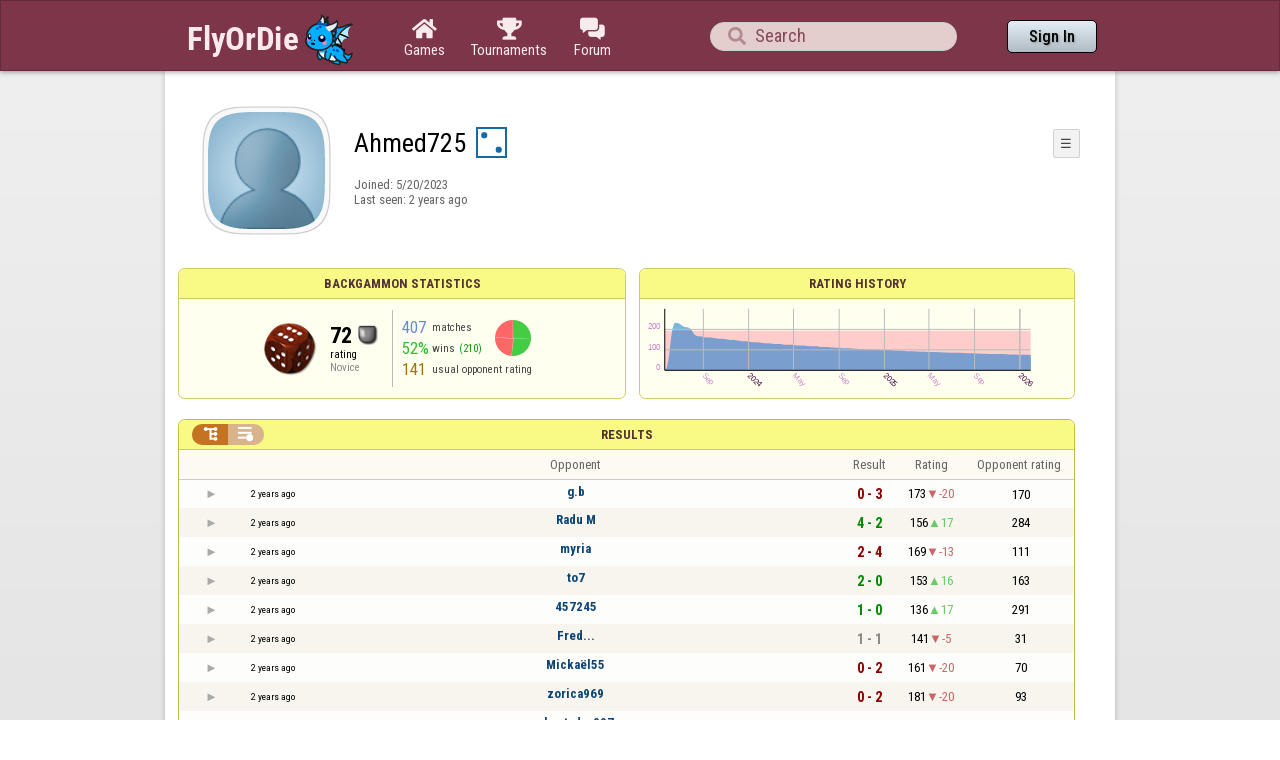

--- FILE ---
content_type: text/html;charset=UTF-8
request_url: https://www.flyordie.com/s/player/Ahmed725/deferred-Backgammon-NORMAL.js?s=hn
body_size: 8989
content:
addEventListener("load",initPopupMenus=function(){var popupMenuButton=document.getElementsByClassName("popup-menu-button");var popupMenu=document.getElementsByClassName("popup-menu");for(var i=0;i<popupMenuButton.length;i++){(function(m,b){document.addEventListener("mousedown",function(evt){for(var el=evt.target;el;el=el.parentElement)if(el==m||el==b)return;m.classList.remove("popup-menu-open");});var ch=function(){if(m.classList.contains("popup-menu-open"))m.classList.remove("popup-menu-open");else
m.classList.add("popup-menu-open");};if(!b.contextMenuInited)if(b.classList.contains("pmb-rc"))b.addEventListener("contextmenu",function(evt){evt.preventDefault();console.log("asdf");ch();});else b.addEventListener("click",ch);b.contextMenuInited=1;})(popupMenu[i],popupMenuButton[i]);}});window.closePopupMenus=function(){var popupMenus=document.getElementsByClassName("popup-menu");for(var i=0;i<popupMenus.length;i++){var m=popupMenus[i];m.classList.remove("popup-menu-open");}};var tabOrder=["aboutTab","statTab","gameListTab"];
var currentTabName="statTab";if(currentTabName=="gameListTab")tabOrder=["aboutTab","gameListTab"];function switchTab(newTabName){if(newTabName==currentTabName)return;var prev=e(currentTabName);var next=e(newTabName);var dir=tabOrder.indexOf(newTabName)<tabOrder.indexOf(currentTabName)?"right":"left";slideOutTab(prev,dir);slideInTab(next,dir);currentTabName=newTabName;var tabCount=e("tabSwitcher-buttons").children.length;var activeTabMarker=e("atm");activeTabMarker.style.marginLeft=((100/tabCount)*tabOrder.indexOf(newTabName))+"%";
if(newTabName=="statTab")renderRatingHistory();}function slideOutTab(tab,dir){tab.style.transition="transform .3s ease";tab.classList.remove("tab-slideOut-left");tab.classList.remove("tab-slideOut-right");tab.classList.remove("tab-pos-reset");tab.classList.add("tab-slideOut-"+dir);tab.setAttribute("data-tabSlideOut",setTimeout(function(){tab.classList.add("tab-hidden");},350));}function slideInTab(tab,dir){tab.classList.remove("tab-hidden");tab.classList.add("tab-shown");tab.style.transition="transform 0s linear";
tab.classList.remove("tab-slideOut-"+dir);tab.classList.add("tab-slideOut-"+(dir=="left"?"right":"left"));setTimeout(function(){tab.style.opacity="1";tab.style.transition="transform .3s ease";setTimeout(function(){tab.classList.add("tab-pos-reset");},1);},1);if(tab.getAttribute("data-tabSlideOut"))clearTimeout(parseInt(tab.getAttribute("data-tabSlideOut")));}if(!document.getElementById("rpw"))slog("warning","Playerinfo content not loaded, but deferred part is executed (issue #3203). document.readyState="+document.readyState);
var newGameLink,setGleClickListener;var newStatID;function initDPI(){document.getElementById("rpw").innerHTML="<div class=\"f T resultsPanel v\"><div class=t><div class=\"W e O r-i-mouseArea resultsCaption\"><div onclick=\"switchResultsView()\" onmousedown=\"event.preventDefault()\" class=\"F w resultsCaptionText\">Results</div><div class=\"F L pt P\"><div class=\"Fi Vm\"><div style=\"padding:0px 1.0em 0px 1.0em;\" class=\"W b vm\"><div class=\"f T r-i h\"><div class=\"gf gf r-oi H\"></div><div class=\"gf gf r-ti r-i-inactive H\"></div></div></div></div></div></div></div><div class=\"F t\"><div class=e><table class=\"f d o-t\"><thead><tr><td class=Vm><div class=\"W b c vm\"></div></td><style>@media screen and (max-width: 699.98px) { .hi-w700lt {display:none !important}}</style><td class=\"Vm hi-w700lt\"><div class=\"W b l vm\"></div></td><td style=\"width:100.0%;\" class=Vm><div class=\"W b c vm\">Opponent</div></td><td class=Vm><div class=\"W b c vm\">Result</div></td><td class=Vm><div class=\"W b c vm\">Rating</div></td><td class=\"Vm hi-w700lt orc\"><div class=\"W b c vm\">Opponent rating</div></td></tr></thead><tr class=o-t><td class=Vm><div class=\"W b C vm\"><div onselectstart=\"return false;\" class=\"Fi w S n-i\"></div></div></td><td class=\"vm hi-w700lt\"><div title=\"2023-07-06\" class=\"l series-date\">2 years ago</div></td><td style=\"width:100.0%;\"><div class=\"f T v\"><div class=t><div class=\"W e Vm o-nc\"><div class=\"W b C vm\"><a data-tr=\"RESULT-PLAYER\" href=\"/players/g.b/Backgammon?s=hn\" class=\"Fi el o-n\">g.b</a></div></div></div><div class=t><style>@media screen and (min-width: 700px) { .hi-w700gte {display:none !important}}</style><div class=\"W e Vm hi-w700gte opponent-rating\"><div class=\"W b c vm\">(170)</div></div></div></div></td><td class=Vm><div class=\"W b C vm\"><div class=\"Fi\"><div class=\"f T\"><div class=\"f e vm\"><div class=\"c s-l\">0 - 3</div></div></div></div></div></td><td class=Vm><div class=\"W b vm\"><div class=\"F T mC h\"><div class=\"w H\">173</div><div class=\"w r-d H\">-20</div></div></div></td><td class=\"Vm hi-w700lt orc\"><div class=\"W b c vm\">170</div></td></tr><tr><td colspan=\"6\" class=\"p row-collapsed __18erwv\"></td></tr><tr class=\"o-t even\"><td class=Vm><div class=\"W b C vm\"><div onselectstart=\"return false;\" class=\"Fi w S n-i\"></div></div></td><td class=\"vm hi-w700lt\"><div title=\"2023-07-06\" class=\"l series-date\">2 years ago</div></td><td style=\"width:100.0%;\"><div class=\"f T v\"><div class=t><div class=\"W e Vm o-nc\"><div class=\"W b C vm\"><a data-tr=\"RESULT-PLAYER\" href=\"/players/Radu+M/Backgammon?s=hn\" class=\"Fi el o-n\">Radu M</a></div></div></div><div class=t><div class=\"W e Vm hi-w700gte opponent-rating\"><div class=\"W b c vm\">(284)</div></div></div></div></td><td class=Vm><div class=\"W b C vm\"><div class=\"Fi\"><div class=\"f T\"><div class=\"f e vm\"><div class=\"c s-w\">4 - 2</div></div></div></div></div></td><td class=Vm><div class=\"W b vm\"><div class=\"F T mC h\"><div class=\"w H\">156</div><div class=\"w r-u H\">17</div></div></div></td><td class=\"Vm hi-w700lt orc\"><div class=\"W b c vm\">284</div></td></tr><tr><td colspan=\"6\" class=\"p row-collapsed __18erww\"></td></tr><tr class=o-t><td class=Vm><div class=\"W b C vm\"><div onselectstart=\"return false;\" class=\"Fi w S n-i\"></div></div></td><td class=\"vm hi-w700lt\"><div title=\"2023-07-06\" class=\"l series-date\">2 years ago</div></td><td style=\"width:100.0%;\"><div class=\"f T v\"><div class=t><div class=\"W e Vm o-nc\"><div class=\"W b C vm\"><a data-tr=\"RESULT-PLAYER\" href=\"/players/myria/Backgammon?s=hn\" class=\"Fi el o-n\">myria</a></div></div></div><div class=t><div class=\"W e Vm hi-w700gte opponent-rating\"><div class=\"W b c vm\">(111)</div></div></div></div></td><td class=Vm><div class=\"W b C vm\"><div class=\"Fi\"><div class=\"f T\"><div class=\"f e vm\"><div class=\"c s-l\">2 - 4</div></div></div></div></div></td><td class=Vm><div class=\"W b vm\"><div class=\"F T mC h\"><div class=\"w H\">169</div><div class=\"w r-d H\">-13</div></div></div></td><td class=\"Vm hi-w700lt orc\"><div class=\"W b c vm\">111</div></td></tr><tr><td colspan=\"6\" class=\"p row-collapsed __18erwx\"></td></tr><tr class=\"o-t even\"><td class=Vm><div class=\"W b C vm\"><div onselectstart=\"return false;\" class=\"Fi w S n-i\"></div></div></td><td class=\"vm hi-w700lt\"><div title=\"2023-07-06\" class=\"l series-date\">2 years ago</div></td><td style=\"width:100.0%;\"><div class=\"f T v\"><div class=t><div class=\"W e Vm o-nc\"><div class=\"W b C vm\"><a data-tr=\"RESULT-PLAYER\" href=\"/players/to7/Backgammon?s=hn\" class=\"Fi el o-n\">to7</a></div></div></div><div class=t><div class=\"W e Vm hi-w700gte opponent-rating\"><div class=\"W b c vm\">(163)</div></div></div></div></td><td class=Vm><div class=\"W b C vm\"><div class=\"Fi\"><div class=\"f T\"><div class=\"f e vm\"><div class=\"c s-w\">2 - 0</div></div></div></div></div></td><td class=Vm><div class=\"W b vm\"><div class=\"F T mC h\"><div class=\"w H\">153</div><div class=\"w r-u H\">16</div></div></div></td><td class=\"Vm hi-w700lt orc\"><div class=\"W b c vm\">163</div></td></tr><tr><td colspan=\"6\" class=\"p row-collapsed __18erwy\"></td></tr><tr class=o-t><td class=Vm><div class=\"W b C vm\"><div onselectstart=\"return false;\" class=\"Fi w S n-i\"></div></div></td><td class=\"vm hi-w700lt\"><div title=\"2023-07-06\" class=\"l series-date\">2 years ago</div></td><td style=\"width:100.0%;\"><div class=\"f T v\"><div class=t><div class=\"W e Vm o-nc\"><div class=\"W b C vm\"><a data-tr=\"RESULT-PLAYER\" href=\"/players/457245/Backgammon?s=hn\" class=\"Fi el o-n\">457245</a></div></div></div><div class=t><div class=\"W e Vm hi-w700gte opponent-rating\"><div class=\"W b c vm\">(291)</div></div></div></div></td><td class=Vm><div class=\"W b C vm\"><div class=\"Fi\"><div class=\"f T\"><div class=\"f e vm\"><div class=\"c s-w\">1 - 0</div></div></div></div></div></td><td class=Vm><div class=\"W b vm\"><div class=\"F T mC h\"><div class=\"w H\">136</div><div class=\"w r-u H\">17</div></div></div></td><td class=\"Vm hi-w700lt orc\"><div class=\"W b c vm\">291</div></td></tr><tr><td colspan=\"6\" class=\"p row-collapsed __18erwz\"></td></tr><tr class=\"o-t even\"><td class=Vm><div class=\"W b C vm\"><div onselectstart=\"return false;\" class=\"Fi w S n-i\"></div></div></td><td class=\"vm hi-w700lt\"><div title=\"2023-07-06\" class=\"l series-date\">2 years ago</div></td><td style=\"width:100.0%;\"><div class=\"f T v\"><div class=t><div class=\"W e Vm o-nc\"><div class=\"W b C vm\"><a data-tr=\"RESULT-PLAYER\" href=\"/players/Fred.../Backgammon?s=hn\" class=\"Fi el o-n\">Fred...</a></div></div></div><div class=t><div class=\"W e Vm hi-w700gte opponent-rating\"><div class=\"W b c vm\">(31)</div></div></div></div></td><td class=Vm><div class=\"W b C vm\"><div class=\"Fi\"><div class=\"f T\"><div class=\"f e vm\"><div class=\"c s-d\">1 - 1</div></div></div></div></div></td><td class=Vm><div class=\"W b vm\"><div class=\"F T mC h\"><div class=\"w H\">141</div><div class=\"w r-d H\">-5</div></div></div></td><td class=\"Vm hi-w700lt orc\"><div class=\"W b c vm\">31</div></td></tr><tr><td colspan=\"6\" class=\"p row-collapsed __18erx0\"></td></tr><tr class=o-t><td class=Vm><div class=\"W b C vm\"><div onselectstart=\"return false;\" class=\"Fi w S n-i\"></div></div></td><td class=\"vm hi-w700lt\"><div title=\"2023-07-05\" class=\"l series-date\">2 years ago</div></td><td style=\"width:100.0%;\"><div class=\"f T v\"><div class=t><div class=\"W e Vm o-nc\"><div class=\"W b C vm\"><a data-tr=\"RESULT-PLAYER\" href=\"/players/Micka%C3%ABl55/Backgammon?s=hn\" class=\"Fi el o-n\">Mickaël55</a></div></div></div><div class=t><div class=\"W e Vm hi-w700gte opponent-rating\"><div class=\"W b c vm\">(70)</div></div></div></div></td><td class=Vm><div class=\"W b C vm\"><div class=\"Fi\"><div class=\"f T\"><div class=\"f e vm\"><div class=\"c s-l\">0 - 2</div></div></div></div></div></td><td class=Vm><div class=\"W b vm\"><div class=\"F T mC h\"><div class=\"w H\">161</div><div class=\"w r-d H\">-20</div></div></div></td><td class=\"Vm hi-w700lt orc\"><div class=\"W b c vm\">70</div></td></tr><tr><td colspan=\"6\" class=\"p row-collapsed __18erx1\"></td></tr><tr class=\"o-t even\"><td class=Vm><div class=\"W b C vm\"><div onselectstart=\"return false;\" class=\"Fi w S n-i\"></div></div></td><td class=\"vm hi-w700lt\"><div title=\"2023-07-05\" class=\"l series-date\">2 years ago</div></td><td style=\"width:100.0%;\"><div class=\"f T v\"><div class=t><div class=\"W e Vm o-nc\"><div class=\"W b C vm\"><a data-tr=\"RESULT-PLAYER\" href=\"/players/zorica969/Backgammon?s=hn\" class=\"Fi el o-n\">zorica969</a></div></div></div><div class=t><div class=\"W e Vm hi-w700gte opponent-rating\"><div class=\"W b c vm\">(93)</div></div></div></div></td><td class=Vm><div class=\"W b C vm\"><div class=\"Fi\"><div class=\"f T\"><div class=\"f e vm\"><div class=\"c s-l\">0 - 2</div></div></div></div></div></td><td class=Vm><div class=\"W b vm\"><div class=\"F T mC h\"><div class=\"w H\">181</div><div class=\"w r-d H\">-20</div></div></div></td><td class=\"Vm hi-w700lt orc\"><div class=\"W b c vm\">93</div></td></tr><tr><td colspan=\"6\" class=\"p row-collapsed __18erx2\"></td></tr><tr class=o-t><td class=Vm><div class=\"W b C vm\"><div onselectstart=\"return false;\" class=\"Fi w S n-i\"></div></div></td><td class=\"vm hi-w700lt\"><div title=\"2023-07-05\" class=\"l series-date\">2 years ago</div></td><td style=\"width:100.0%;\"><div class=\"f T v\"><div class=t><div class=\"W e Vm o-nc\"><div class=\"W b C vm\"><a data-tr=\"RESULT-PLAYER\" href=\"/players/elmatador007/Backgammon?s=hn\" class=\"Fi el o-n\">elmatador007</a></div></div></div><div class=t><div class=\"W e Vm hi-w700gte opponent-rating\"><div class=\"W b c vm\">(169)</div></div></div></div></td><td class=Vm><div class=\"W b C vm\"><div class=\"Fi\"><div class=\"f T\"><div class=\"f e vm\"><div class=\"c s-l\">0 - 2</div></div></div></div></div></td><td class=Vm><div class=\"W b vm\"><div class=\"F T mC h\"><div class=\"w H\">198</div><div class=\"w r-d H\">-17</div></div></div></td><td class=\"Vm hi-w700lt orc\"><div class=\"W b c vm\">169</div></td></tr><tr><td colspan=\"6\" class=\"p row-collapsed __18erx3\"></td></tr><tr class=\"o-t even\"><td class=Vm><div class=\"W b C vm\"><div onselectstart=\"return false;\" class=\"Fi w S n-i\"></div></div></td><td class=\"vm hi-w700lt\"><div title=\"2023-07-04\" class=\"l series-date\">2 years ago</div></td><td style=\"width:100.0%;\"><div class=\"f T v\"><div class=t><div class=\"W e Vm o-nc\"><div class=\"W b C vm\"><a data-tr=\"RESULT-PLAYER\" href=\"/players/Hiyamate/Backgammon?s=hn\" class=\"Fi el o-n\">Hiyamate</a></div></div></div><div class=t><div class=\"W e Vm hi-w700gte opponent-rating\"><div class=\"W b c vm\">(184)</div></div></div></div></td><td class=Vm><div class=\"W b C vm\"><div class=\"Fi\"><div class=\"f T\"><div class=\"f e vm\"><div class=\"c s-l\">0 - 1</div></div></div></div></div></td><td class=Vm><div class=\"W b vm\"><div class=\"F T mC h\"><div class=\"w H\">211</div><div class=\"w r-d H\">-13</div></div></div></td><td class=\"Vm hi-w700lt orc\"><div class=\"W b c vm\">184</div></td></tr><tr><td colspan=\"6\" class=\"p row-collapsed __18erx4\"></td></tr><tr class=o-t><td class=Vm><div class=\"W b C vm\"><div onselectstart=\"return false;\" class=\"Fi w S n-i\"></div></div></td><td class=\"vm hi-w700lt\"><div title=\"2023-07-04\" class=\"l series-date\">2 years ago</div></td><td style=\"width:100.0%;\"><div class=\"f T v\"><div class=t><div class=\"W e Vm o-nc\"><div class=\"W b C vm\"><a data-tr=\"RESULT-PLAYER\" href=\"/players/Mazsola57/Backgammon?s=hn\" class=\"Fi el o-n\">Mazsola57</a></div></div></div><div class=t><div class=\"W e Vm hi-w700gte opponent-rating\"><div class=\"W b c vm\">(190)</div></div></div></div></td><td class=Vm><div class=\"W b C vm\"><div class=\"Fi\"><div class=\"f T\"><div class=\"f e vm\"><div class=\"c s-w\">1 - 0</div></div></div></div></div></td><td class=Vm><div class=\"W b vm\"><div class=\"F T mC h\"><div class=\"w H\">199</div><div class=\"w r-u H\">12</div></div></div></td><td class=\"Vm hi-w700lt orc\"><div class=\"W b c vm\">190</div></td></tr><tr><td colspan=\"6\" class=\"p row-collapsed __18erx5\"></td></tr><tr class=\"o-t even\"><td class=Vm><div class=\"W b C vm\"><div onselectstart=\"return false;\" class=\"Fi w S n-i\"></div></div></td><td class=\"vm hi-w700lt\"><div title=\"2023-07-04\" class=\"l series-date\">2 years ago</div></td><td style=\"width:100.0%;\"><div class=\"f T v\"><div class=t><div class=\"W e Vm o-nc\"><div class=\"W b C vm\"><a data-tr=\"RESULT-PLAYER\" href=\"/players/prestij/Backgammon?s=hn\" class=\"Fi el o-n\">prestij</a></div></div></div><div class=t><div class=\"W e Vm hi-w700gte opponent-rating\"><div class=\"W b c vm\">(122)</div></div></div></div></td><td class=Vm><div class=\"W b C vm\"><div class=\"Fi\"><div class=\"f T\"><div class=\"f e vm\"><div class=\"c s-w\">2 - 0</div></div></div></div></div></td><td class=Vm><div class=\"W b vm\"><div class=\"F T mC h\"><div class=\"w H\">186</div><div class=\"w r-u H\">13</div></div></div></td><td class=\"Vm hi-w700lt orc\"><div class=\"W b c vm\">122</div></td></tr><tr><td colspan=\"6\" class=\"p row-collapsed __18erx6\"></td></tr><tr class=o-t><td class=Vm><div class=\"W b C vm\"><div onselectstart=\"return false;\" class=\"Fi w S n-i\"></div></div></td><td class=\"vm hi-w700lt\"><div title=\"2023-07-04\" class=\"l series-date\">2 years ago</div></td><td style=\"width:100.0%;\"><div class=\"f T v\"><div class=t><div class=\"W e Vm o-nc\"><div class=\"W b C vm\"><a data-tr=\"RESULT-PLAYER\" href=\"/players/kaki/Backgammon?s=hn\" class=\"Fi el o-n\">kaki</a></div></div></div><div class=t><div class=\"W e Vm hi-w700gte opponent-rating\"><div class=\"W b c vm\">(148)</div></div></div></div></td><td class=Vm><div class=\"W b C vm\"><div class=\"Fi\"><div class=\"f T\"><div class=\"f e vm\"><div class=\"c s-w\">1 - 0</div></div></div></div></div></td><td class=Vm><div class=\"W b vm\"><div class=\"F T mC h\"><div class=\"w H\">175</div><div class=\"w r-u H\">11</div></div></div></td><td class=\"Vm hi-w700lt orc\"><div class=\"W b c vm\">148</div></td></tr><tr><td colspan=\"6\" class=\"p row-collapsed __18erx7\"></td></tr><tr class=\"o-t even\"><td class=Vm><div class=\"W b C vm\"><div onselectstart=\"return false;\" class=\"Fi w S n-i\"></div></div></td><td class=\"vm hi-w700lt\"><div title=\"2023-07-04\" class=\"l series-date\">2 years ago</div></td><td style=\"width:100.0%;\"><div class=\"f T v\"><div class=t><div class=\"W e Vm o-nc\"><div class=\"W b C vm\"><a data-tr=\"RESULT-PLAYER\" href=\"/players/moiMoi/Backgammon?s=hn\" class=\"Fi el o-n\">moiMoi</a></div></div></div><div class=t><div class=\"W e Vm hi-w700gte opponent-rating\"><div class=\"W b c vm\">(32)</div></div></div></div></td><td class=Vm><div class=\"W b C vm\"><div class=\"Fi\"><div class=\"f T\"><div class=\"f e vm\"><div class=\"c s-w\">4 - 0</div></div></div></div></div></td><td class=Vm><div class=\"W b vm\"><div class=\"F T mC h\"><div class=\"w H\">161</div><div class=\"w r-u H\">14</div></div></div></td><td class=\"Vm hi-w700lt orc\"><div class=\"W b c vm\">32</div></td></tr><tr><td colspan=\"6\" class=\"p row-collapsed __18erx9\"></td></tr><tr class=o-t><td class=Vm><div class=\"W b C vm\"><div onselectstart=\"return false;\" class=\"Fi w S n-i\"></div></div></td><td class=\"vm hi-w700lt\"><div title=\"2023-07-03\" class=\"l series-date\">2 years ago</div></td><td style=\"width:100.0%;\"><div class=\"f T v\"><div class=t><div class=\"W e Vm o-nc\"><div class=\"W b C vm\"><a data-tr=\"RESULT-PLAYER\" href=\"/players/Marsovi%C3%A7/Backgammon?s=hn\" class=\"Fi el o-n\">Marsoviç</a></div></div></div><div class=t><div class=\"W e Vm hi-w700gte opponent-rating\"><div class=\"W b c vm\">(254)</div></div></div></div></td><td class=Vm><div class=\"W b C vm\"><div class=\"Fi\"><div class=\"f T\"><div class=\"f e vm\"><div class=\"c s-w\">3 - 0</div></div></div></div></div></td><td class=Vm><div class=\"W b vm\"><div class=\"F T mC h\"><div class=\"w H\">135</div><div class=\"w r-u H\">26</div></div></div></td><td class=\"Vm hi-w700lt orc\"><div class=\"W b c vm\">254</div></td></tr><tr><td colspan=\"6\" class=\"p row-collapsed __18erxa\"></td></tr><tr class=\"o-t even\"><td class=Vm><div class=\"W b C vm\"><div onselectstart=\"return false;\" class=\"Fi w S n-i\"></div></div></td><td class=\"vm hi-w700lt\"><div title=\"2023-07-03\" class=\"l series-date\">2 years ago</div></td><td style=\"width:100.0%;\"><div class=\"f T v\"><div class=t><div class=\"W e Vm o-nc\"><div class=\"W b C vm\"><a data-tr=\"RESULT-PLAYER\" href=\"/players/Acrobat1965/Backgammon?s=hn\" class=\"Fi el o-n\">Acrobat1965</a></div></div></div><div class=t><div class=\"W e Vm hi-w700gte opponent-rating\"><div class=\"W b c vm\">(163)</div></div></div></div></td><td class=Vm><div class=\"W b C vm\"><div class=\"Fi\"><div class=\"f T\"><div class=\"f e vm\"><div class=\"c s-l\">1 - 2</div></div></div></div></div></td><td class=Vm><div class=\"W b vm\"><div class=\"F T mC h\"><div class=\"w H\">140</div><div class=\"w r-d H\">-5</div></div></div></td><td class=\"Vm hi-w700lt orc\"><div class=\"W b c vm\">163</div></td></tr><tr><td colspan=\"6\" class=\"p row-collapsed __18erxc\"></td></tr><tr class=o-t><td class=Vm><div class=\"W b C vm\"><div onselectstart=\"return false;\" class=\"Fi w S n-i\"></div></div></td><td class=\"vm hi-w700lt\"><div title=\"2023-07-03\" class=\"l series-date\">2 years ago</div></td><td style=\"width:100.0%;\"><div class=\"f T v\"><div class=t><div class=\"W e Vm o-nc\"><div class=\"W b C vm\"><a data-tr=\"RESULT-PLAYER\" href=\"/players/Fewsh/Backgammon?s=hn\" class=\"Fi el o-n\">Fewsh</a></div></div></div><div class=t><div class=\"W e Vm hi-w700gte opponent-rating\"><div class=\"W b c vm\">(149)</div></div></div></div></td><td class=Vm><div class=\"W b C vm\"><div class=\"Fi\"><div class=\"f T\"><div class=\"f e vm\"><div class=\"c s-l\">0 - 2</div></div></div></div></div></td><td class=Vm><div class=\"W b vm\"><div class=\"F T mC h\"><div class=\"w H\">156</div><div class=\"w r-d H\">-16</div></div></div></td><td class=\"Vm hi-w700lt orc\"><div class=\"W b c vm\">149</div></td></tr><tr><td colspan=\"6\" class=\"p row-collapsed __18erxe\"></td></tr><tr class=\"o-t even\"><td class=Vm><div class=\"W b C vm\"><div onselectstart=\"return false;\" class=\"Fi w S n-i\"></div></div></td><td class=\"vm hi-w700lt\"><div title=\"2023-07-03\" class=\"l series-date\">2 years ago</div></td><td style=\"width:100.0%;\"><div class=\"f T v\"><div class=t><div class=\"W e Vm o-nc\"><div class=\"W b C vm\"><a data-tr=\"RESULT-PLAYER\" href=\"/players/playangel/Backgammon?s=hn\" class=\"Fi el o-n\">playangel</a></div></div></div><div class=t><div class=\"W e Vm hi-w700gte opponent-rating\"><div class=\"W b c vm\">(134)</div></div></div></div></td><td class=Vm><div class=\"W b C vm\"><div class=\"Fi\"><div class=\"f T\"><div class=\"f e vm\"><div class=\"c s-w\">4 - 0</div></div></div></div></div></td><td class=Vm><div class=\"W b vm\"><div class=\"F T mC h\"><div class=\"w H\">134</div><div class=\"w r-u H\">22</div></div></div></td><td class=\"Vm hi-w700lt orc\"><div class=\"W b c vm\">134</div></td></tr><tr><td colspan=\"6\" class=\"p row-collapsed __18erxh\"></td></tr><tr class=o-t><td class=Vm><div class=\"W b C vm\"><div onselectstart=\"return false;\" class=\"Fi w S n-i\"></div></div></td><td class=\"vm hi-w700lt\"><div title=\"2023-07-02\" class=\"l series-date\">2 years ago</div></td><td style=\"width:100.0%;\"><div class=\"f T v\"><div class=t><div class=\"W e Vm o-nc\"><div class=\"W b C vm\"><a data-tr=\"RESULT-PLAYER\" href=\"/players/misafir1840184/Backgammon?s=hn\" class=\"Fi el o-n\">misafir1840184</a></div></div></div><div class=t><div class=\"W e Vm hi-w700gte opponent-rating\"><div class=\"W b c vm\">(82)</div></div></div></div></td><td class=Vm><div class=\"W b C vm\"><div class=\"Fi\"><div class=\"f T\"><div class=\"f e vm\"><div class=\"c s-l\">0 - 2</div></div></div></div></div></td><td class=Vm><div class=\"W b vm\"><div class=\"F T mC h\"><div class=\"w H\">153</div><div class=\"w r-d H\">-19</div></div></div></td><td class=\"Vm hi-w700lt orc\"><div class=\"W b c vm\">82</div></td></tr><tr><td colspan=\"6\" class=\"p row-collapsed __18erxj\"></td></tr></table><table class=\"f d resultsByTime a\"><thead><tr><td class=\"Vm timeCol\"><div class=\"W b r vm\">Date</div></td><td class=Vm><div class=\"W b c vm\">Result</div></td><td class=Vm><div class=\"W b l vm\"></div></td><td style=\"width:100.0%;\" class=Vm><div class=\"W b c vm\">Opponent</div></td><td class=\"Vm hi-w700lt torc\"><div class=\"W b c vm\">Opponent rating</div></td><td class=Vm><div class=\"W b r vm\">Duration</div></td><td class=Vm><div class=\"W b c vm\">Moves</div></td></tr></thead><tr class=dateRow><td colspan=\"7\" class=timeCol id=__18erxt></td></tr><tr class=resultsByTime><td class=\"Vm timeCol\"><div class=\"W b R vm\" id=__18erxv></div></td><td class=Vm><div class=\"W b C vm\"><div style=\"padding:0px 2.0em 0px 0px;\" class=\"Fi rsp\"><div class=\"fi gf gf resultLoss\"></div></div></div></td><td></td><td style=\"width:100.0%;\"><div class=\"f T v\"><div class=t><div class=\"W e Vm o-nc\"><div class=\"W b C vm\"><a data-tr=\"RESULT-PLAYER\" href=\"/players/g.b/Backgammon?s=hn\" class=\"Fi el o-n\">g.b</a></div></div></div><div class=t><div class=\"W e Vm hi-w700gte opponent-rating\"><div class=\"W b c vm\">(186)</div></div></div></div></td><td class=\"Vm hi-w700lt torc\"><div class=\"W b c vm\">186</div></td><td class=Vm><div class=\"W b r vm\">6:12</div></td><td class=Vm><div class=\"W b vm\"><div class=\"F T mC h\"><div class=\"w H\">33</div><div class=H style=\"min-width:0.5em\"></div><div class=H><div style=\"width:1.5em;height:1.5em;background:url(/image/playerinfo/teams/Backgammon_40.png) -200% 000%;background-size:300% 100%;\" class=\"fi teamIcon\"></div></div></div></div></td></tr><tr class=dateRow><td colspan=\"7\" class=timeCol id=__18erxx></td></tr><tr class=resultsByTime><td class=\"Vm timeCol\"><div class=\"W b R vm\" id=__18erxy></div></td><td class=Vm><div class=\"W b vm\"><div class=\"F T mC h\"><div class=\"gf gf resultLoss H\"></div><div class=\"w matchValue H\">2</div></div></div></td><td></td><td style=\"width:100.0%;\"><div class=\"f T v\"><div class=t><div class=\"W e Vm o-nc\"><div class=\"W b C vm\"><a data-tr=\"RESULT-PLAYER\" href=\"/players/g.b/Backgammon?s=hn\" class=\"Fi el o-n\">g.b</a></div></div></div><div class=t><div class=\"W e Vm hi-w700gte opponent-rating\"><div class=\"W b c vm\">(170)</div></div></div></div></td><td class=\"Vm hi-w700lt torc\"><div class=\"W b c vm\">170</div></td><td class=Vm><div class=\"W b r vm\">6:20</div></td><td class=Vm><div class=\"W b vm\"><div class=\"F T mC h\"><div class=\"w H\">45</div><div class=H style=\"min-width:0.5em\"></div><div class=H><div style=\"width:1.5em;height:1.5em;background:url(/image/playerinfo/teams/Backgammon_40.png) -100% 000%;background-size:300% 100%;\" class=\"fi teamIcon\"></div></div></div></div></td></tr><tr class=dateRow><td colspan=\"7\" class=timeCol id=__18erxz></td></tr><tr class=resultsByTime><td class=\"Vm timeCol\"><div class=\"W b R vm\" id=__18ery0></div></td><td class=Vm><div class=\"W b vm\"><div class=\"F T mC h\"><div class=\"gf gf resultWin H\"></div><div class=\"w matchValue H\">4</div></div></div></td><td></td><td style=\"width:100.0%;\"><div class=\"f T v\"><div class=t><div class=\"W e Vm o-nc\"><div class=\"W b C vm\"><a data-tr=\"RESULT-PLAYER\" href=\"/players/Radu+M/Backgammon?s=hn\" class=\"Fi el o-n\">Radu M</a></div></div></div><div class=t><div class=\"W e Vm hi-w700gte opponent-rating\"><div class=\"W b c vm\">(294)</div></div></div></div></td><td class=\"Vm hi-w700lt torc\"><div class=\"W b c vm\">294</div></td><td class=Vm><div class=\"W b r vm\">8:37</div></td><td class=Vm><div class=\"W b vm\"><div class=\"F T mC h\"><div class=\"w H\">62</div><div class=H style=\"min-width:0.5em\"></div><div class=H><div style=\"width:1.5em;height:1.5em;background:url(/image/playerinfo/teams/Backgammon_40.png) -200% 000%;background-size:300% 100%;\" class=\"fi teamIcon\"></div></div></div></div></td></tr><tr class=dateRow><td colspan=\"7\" class=timeCol id=__18ery2></td></tr><tr class=resultsByTime><td class=\"Vm timeCol\"><div class=\"W b R vm\" id=__18ery3></div></td><td class=Vm><div class=\"W b vm\"><div class=\"F T mC h\"><div class=\"gf gf resultLoss H\"></div><div class=\"w matchValue H\">2</div></div></div></td><td></td><td style=\"width:100.0%;\"><div class=\"f T v\"><div class=t><div class=\"W e Vm o-nc\"><div class=\"W b C vm\"><a data-tr=\"RESULT-PLAYER\" href=\"/players/Radu+M/Backgammon?s=hn\" class=\"Fi el o-n\">Radu M</a></div></div></div><div class=t><div class=\"W e Vm hi-w700gte opponent-rating\"><div class=\"W b c vm\">(284)</div></div></div></div></td><td class=\"Vm hi-w700lt torc\"><div class=\"W b c vm\">284</div></td><td class=Vm><div class=\"W b r vm\">3:36</div></td><td class=Vm><div class=\"W b vm\"><div class=\"F T mC h\"><div class=\"w H\">24</div><div class=H style=\"min-width:0.5em\"></div><div class=H><div style=\"width:1.5em;height:1.5em;background:url(/image/playerinfo/teams/Backgammon_40.png) -100% 000%;background-size:300% 100%;\" class=\"fi teamIcon\"></div></div></div></div></td></tr><tr class=dateRow><td colspan=\"7\" class=timeCol id=__18ery4></td></tr><tr class=resultsByTime><td class=\"Vm timeCol\"><div class=\"W b R vm\" id=__18ery5></div></td><td class=Vm><div class=\"W b vm\"><div class=\"F T mC h\"><div class=\"gf gf resultLoss H\"></div><div class=\"w matchValue H\">2</div></div></div></td><td></td><td style=\"width:100.0%;\"><div class=\"f T v\"><div class=t><div class=\"W e Vm o-nc\"><div class=\"W b C vm\"><a data-tr=\"RESULT-PLAYER\" href=\"/players/myria/Backgammon?s=hn\" class=\"Fi el o-n\">myria</a></div></div></div><div class=t><div class=\"W e Vm hi-w700gte opponent-rating\"><div class=\"W b c vm\">(115)</div></div></div></div></td><td class=\"Vm hi-w700lt torc\"><div class=\"W b c vm\">115</div></td><td class=Vm><div class=\"W b r vm\">3:49</div></td><td class=Vm><div class=\"W b vm\"><div class=\"F T mC h\"><div class=\"w H\">19</div><div class=H style=\"min-width:0.5em\"></div><div class=H><div style=\"width:1.5em;height:1.5em;background:url(/image/playerinfo/teams/Backgammon_40.png) -100% 000%;background-size:300% 100%;\" class=\"fi teamIcon\"></div></div></div></div></td></tr><tr class=dateRow><td colspan=\"7\" class=timeCol id=__18ery7></td></tr><tr class=resultsByTime><td class=\"Vm timeCol\"><div class=\"W b R vm\" id=__18ery8></div></td><td class=Vm><div class=\"W b C vm\"><div style=\"padding:0px 2.0em 0px 0px;\" class=\"Fi rsp\"><div class=\"fi gf gf resultLoss\"></div></div></div></td><td></td><td style=\"width:100.0%;\"><div class=\"f T v\"><div class=t><div class=\"W e Vm o-nc\"><div class=\"W b C vm\"><a data-tr=\"RESULT-PLAYER\" href=\"/players/myria/Backgammon?s=hn\" class=\"Fi el o-n\">myria</a></div></div></div><div class=t><div class=\"W e Vm hi-w700gte opponent-rating\"><div class=\"W b c vm\">(108)</div></div></div></div></td><td class=\"Vm hi-w700lt torc\"><div class=\"W b c vm\">108</div></td><td class=Vm><div class=\"W b r vm\">5:43</div></td><td class=Vm><div class=\"W b vm\"><div class=\"F T mC h\"><div class=\"w H\">41</div><div class=H style=\"min-width:0.5em\"></div><div class=H><div style=\"width:1.5em;height:1.5em;background:url(/image/playerinfo/teams/Backgammon_40.png) -200% 000%;background-size:300% 100%;\" class=\"fi teamIcon\"></div></div></div></div></td></tr><tr class=dateRow><td colspan=\"7\" class=timeCol id=__18ery9></td></tr><tr class=resultsByTime><td class=\"Vm timeCol\"><div class=\"W b R vm\" id=__18erya></div></td><td class=Vm><div class=\"W b vm\"><div class=\"F T mC h\"><div class=\"gf gf resultWin H\"></div><div class=\"w matchValue H\">2</div></div></div></td><td></td><td style=\"width:100.0%;\"><div class=\"f T v\"><div class=t><div class=\"W e Vm o-nc\"><div class=\"W b C vm\"><a data-tr=\"RESULT-PLAYER\" href=\"/players/myria/Backgammon?s=hn\" class=\"Fi el o-n\">myria</a></div></div></div><div class=t><div class=\"W e Vm hi-w700gte opponent-rating\"><div class=\"W b c vm\">(125)</div></div></div></div></td><td class=\"Vm hi-w700lt torc\"><div class=\"W b c vm\">125</div></td><td class=Vm><div class=\"W b r vm\">5:45</div></td><td class=Vm><div class=\"W b vm\"><div class=\"F T mC h\"><div class=\"w H\">44</div><div class=H style=\"min-width:0.5em\"></div><div class=H><div style=\"width:1.5em;height:1.5em;background:url(/image/playerinfo/teams/Backgammon_40.png) -100% 000%;background-size:300% 100%;\" class=\"fi teamIcon\"></div></div></div></div></td></tr><tr class=dateRow><td colspan=\"7\" class=timeCol id=__18eryb></td></tr><tr class=resultsByTime><td class=\"Vm timeCol\"><div class=\"W b R vm\" id=__18eryc></div></td><td class=Vm><div class=\"W b C vm\"><div style=\"padding:0px 2.0em 0px 0px;\" class=\"Fi rsp\"><div class=\"fi gf gf resultLoss\"></div></div></div></td><td></td><td style=\"width:100.0%;\"><div class=\"f T v\"><div class=t><div class=\"W e Vm o-nc\"><div class=\"W b C vm\"><a data-tr=\"RESULT-PLAYER\" href=\"/players/myria/Backgammon?s=hn\" class=\"Fi el o-n\">myria</a></div></div></div><div class=t><div class=\"W e Vm hi-w700gte opponent-rating\"><div class=\"W b c vm\">(111)</div></div></div></div></td><td class=\"Vm hi-w700lt torc\"><div class=\"W b c vm\">111</div></td><td class=Vm><div class=\"W b r vm\">5:36</div></td><td class=Vm><div class=\"W b vm\"><div class=\"F T mC h\"><div class=\"w H\">39</div><div class=H style=\"min-width:0.5em\"></div><div class=H><div style=\"width:1.5em;height:1.5em;background:url(/image/playerinfo/teams/Backgammon_40.png) -200% 000%;background-size:300% 100%;\" class=\"fi teamIcon\"></div></div></div></div></td></tr><tr class=dateRow><td colspan=\"7\" class=timeCol id=__18eryd></td></tr><tr class=resultsByTime><td class=\"Vm timeCol\"><div class=\"W b R vm\" id=__18erye></div></td><td class=Vm><div class=\"W b C vm\"><div style=\"padding:0px 2.0em 0px 0px;\" class=\"Fi rsp\"><div class=\"fi gf gf resultWin\"></div></div></div></td><td class=Vm><div class=\"W b l vm\">🗲</div></td><td style=\"width:100.0%;\"><div class=\"f T v\"><div class=t><div class=\"W e Vm o-nc\"><div class=\"W b C vm\"><a data-tr=\"RESULT-PLAYER\" href=\"/players/to7/Backgammon?s=hn\" class=\"Fi el o-n\">to7</a></div></div></div><div class=t><div class=\"W e Vm hi-w700gte opponent-rating\"><div class=\"W b c vm\">(151)</div></div></div></div></td><td class=\"Vm hi-w700lt torc\"><div class=\"W b c vm\">151</div></td><td class=Vm><div class=\"W b r vm\">6:02</div></td><td class=Vm><div class=\"W b vm\"><div class=\"F T mC h\"><div class=\"w H\">42</div><div class=H style=\"min-width:0.5em\"></div><div class=H><div style=\"width:1.5em;height:1.5em;background:url(/image/playerinfo/teams/Backgammon_40.png) -100% 000%;background-size:300% 100%;\" class=\"fi teamIcon\"></div></div></div></div></td></tr><tr class=dateRow><td colspan=\"7\" class=timeCol id=__18eryf></td></tr><tr class=resultsByTime><td class=\"Vm timeCol\"><div class=\"W b R vm\" id=__18eryg></div></td><td class=Vm><div class=\"W b C vm\"><div style=\"padding:0px 2.0em 0px 0px;\" class=\"Fi rsp\"><div class=\"fi gf gf resultWin\"></div></div></div></td><td></td><td style=\"width:100.0%;\"><div class=\"f T v\"><div class=t><div class=\"W e Vm o-nc\"><div class=\"W b C vm\"><a data-tr=\"RESULT-PLAYER\" href=\"/players/to7/Backgammon?s=hn\" class=\"Fi el o-n\">to7</a></div></div></div><div class=t><div class=\"W e Vm hi-w700gte opponent-rating\"><div class=\"W b c vm\">(163)</div></div></div></div></td><td class=\"Vm hi-w700lt torc\"><div class=\"W b c vm\">163</div></td><td class=Vm><div class=\"W b r vm\">6:01</div></td><td class=Vm><div class=\"W b vm\"><div class=\"F T mC h\"><div class=\"w H\">45</div><div class=H style=\"min-width:0.5em\"></div><div class=H><div style=\"width:1.5em;height:1.5em;background:url(/image/playerinfo/teams/Backgammon_40.png) -200% 000%;background-size:300% 100%;\" class=\"fi teamIcon\"></div></div></div></div></td></tr><tr class=dateRow><td colspan=\"7\" class=timeCol id=__18eryh></td></tr><tr class=resultsByTime><td class=\"Vm timeCol\"><div class=\"W b R vm\" id=__18eryi></div></td><td class=Vm><div class=\"W b C vm\"><div style=\"padding:0px 2.0em 0px 0px;\" class=\"Fi rsp\"><div class=\"fi gf gf resultWin\"></div></div></div></td><td class=Vm><div class=\"W b l vm\">🗲</div></td><td style=\"width:100.0%;\"><div class=\"f T v\"><div class=t><div class=\"W e Vm o-nc\"><div class=\"W b C vm\"><a data-tr=\"RESULT-PLAYER\" href=\"/players/457245/Backgammon?s=hn\" class=\"Fi el o-n\">457245</a></div></div></div><div class=t><div class=\"W e Vm hi-w700gte opponent-rating\"><div class=\"W b c vm\">(291)</div></div></div></div></td><td class=\"Vm hi-w700lt torc\"><div class=\"W b c vm\">291</div></td><td class=Vm><div class=\"W b r vm\">9:04</div></td><td class=Vm><div class=\"W b vm\"><div class=\"F T mC h\"><div class=\"w H\">67</div><div class=H style=\"min-width:0.5em\"></div><div class=H><div style=\"width:1.5em;height:1.5em;background:url(/image/playerinfo/teams/Backgammon_40.png) -200% 000%;background-size:300% 100%;\" class=\"fi teamIcon\"></div></div></div></div></td></tr><tr class=dateRow><td colspan=\"7\" class=timeCol id=__18eryj></td></tr><tr class=resultsByTime><td class=\"Vm timeCol\"><div class=\"W b R vm\" id=__18eryk></div></td><td class=Vm><div class=\"W b C vm\"><div style=\"padding:0px 2.0em 0px 0px;\" class=\"Fi rsp\"><div class=\"fi gf gf resultWin\"></div></div></div></td><td></td><td style=\"width:100.0%;\"><div class=\"f T v\"><div class=t><div class=\"W e Vm o-nc\"><div class=\"W b C vm\"><a data-tr=\"RESULT-PLAYER\" href=\"/players/Fred.../Backgammon?s=hn\" class=\"Fi el o-n\">Fred...</a></div></div></div><div class=t><div class=\"W e Vm hi-w700gte opponent-rating\"><div class=\"W b c vm\">(47)</div></div></div></div></td><td class=\"Vm hi-w700lt torc\"><div class=\"W b c vm\">47</div></td><td class=Vm><div class=\"W b r vm\">9:59</div></td><td class=Vm><div class=\"W b vm\"><div class=\"F T mC h\"><div class=\"w H\">59</div><div class=H style=\"min-width:0.5em\"></div><div class=H><div style=\"width:1.5em;height:1.5em;background:url(/image/playerinfo/teams/Backgammon_40.png) -100% 000%;background-size:300% 100%;\" class=\"fi teamIcon\"></div></div></div></div></td></tr><tr class=dateRow><td colspan=\"7\" class=timeCol id=__18eryl></td></tr><tr class=resultsByTime><td class=\"Vm timeCol\"><div class=\"W b R vm\" id=__18erym></div></td><td class=Vm><div class=\"W b C vm\"><div style=\"padding:0px 2.0em 0px 0px;\" class=\"Fi rsp\"><div class=\"fi gf gf resultLoss\"></div></div></div></td><td></td><td style=\"width:100.0%;\"><div class=\"f T v\"><div class=t><div class=\"W e Vm o-nc\"><div class=\"W b C vm\"><a data-tr=\"RESULT-PLAYER\" href=\"/players/Fred.../Backgammon?s=hn\" class=\"Fi el o-n\">Fred...</a></div></div></div><div class=t><div class=\"W e Vm hi-w700gte opponent-rating\"><div class=\"W b c vm\">(31)</div></div></div></div></td><td class=\"Vm hi-w700lt torc\"><div class=\"W b c vm\">31</div></td><td class=Vm><div class=\"W b r vm\">3:47</div></td><td class=Vm><div class=\"W b vm\"><div class=\"F T mC h\"><div class=\"w H\">19</div><div class=H style=\"min-width:0.5em\"></div><div class=H><div style=\"width:1.5em;height:1.5em;background:url(/image/playerinfo/teams/Backgammon_40.png) -200% 000%;background-size:300% 100%;\" class=\"fi teamIcon\"></div></div></div></div></td></tr><tr class=dateRow><td colspan=\"7\" class=timeCol id=__18eryn></td></tr><tr class=resultsByTime><td class=\"Vm timeCol\"><div class=\"W b R vm\" id=__18eryo></div></td><td class=Vm><div class=\"W b vm\"><div class=\"F T mC h\"><div class=\"gf gf resultLoss H\"></div><div class=\"w matchValue H\">2</div></div></div></td><td></td><td style=\"width:100.0%;\"><div class=\"f T v\"><div class=t><div class=\"W e Vm o-nc\"><div class=\"W b C vm\"><a data-tr=\"RESULT-PLAYER\" href=\"/players/Micka%C3%ABl55/Backgammon?s=hn\" class=\"Fi el o-n\">Mickaël55</a></div></div></div><div class=t><div class=\"W e Vm hi-w700gte opponent-rating\"><div class=\"W b c vm\">(70)</div></div></div></div></td><td class=\"Vm hi-w700lt torc\"><div class=\"W b c vm\">70</div></td><td class=Vm><div class=\"W b r vm\">3:33</div></td><td class=Vm><div class=\"W b vm\"><div class=\"F T mC h\"><div class=\"w H\">21</div><div class=H style=\"min-width:0.5em\"></div><div class=H><div style=\"width:1.5em;height:1.5em;background:url(/image/playerinfo/teams/Backgammon_40.png) -200% 000%;background-size:300% 100%;\" class=\"fi teamIcon\"></div></div></div></div></td></tr><tr class=dateRow><td colspan=\"7\" class=timeCol id=__18eryp></td></tr><tr class=resultsByTime><td class=\"Vm timeCol\"><div class=\"W b R vm\" id=__18eryq></div></td><td class=Vm><div class=\"W b C vm\"><div style=\"padding:0px 2.0em 0px 0px;\" class=\"Fi rsp\"><div class=\"fi gf gf resultLoss\"></div></div></div></td><td></td><td style=\"width:100.0%;\"><div class=\"f T v\"><div class=t><div class=\"W e Vm o-nc\"><div class=\"W b C vm\"><a data-tr=\"RESULT-PLAYER\" href=\"/players/zorica969/Backgammon?s=hn\" class=\"Fi el o-n\">zorica969</a></div></div></div><div class=t><div class=\"W e Vm hi-w700gte opponent-rating\"><div class=\"W b c vm\">(108)</div></div></div></div></td><td class=\"Vm hi-w700lt torc\"><div class=\"W b c vm\">108</div></td><td class=Vm><div class=\"W b r vm\">3:48</div></td><td class=Vm><div class=\"W b vm\"><div class=\"F T mC h\"><div class=\"w H\">22</div><div class=H style=\"min-width:0.5em\"></div><div class=H><div style=\"width:1.5em;height:1.5em;background:url(/image/playerinfo/teams/Backgammon_40.png) -100% 000%;background-size:300% 100%;\" class=\"fi teamIcon\"></div></div></div></div></td></tr><tr class=dateRow><td colspan=\"7\" class=timeCol id=__18eryr></td></tr><tr class=resultsByTime><td class=\"Vm timeCol\"><div class=\"W b R vm\" id=__18erys></div></td><td class=Vm><div class=\"W b C vm\"><div style=\"padding:0px 2.0em 0px 0px;\" class=\"Fi rsp\"><div class=\"fi gf gf resultLoss\"></div></div></div></td><td></td><td style=\"width:100.0%;\"><div class=\"f T v\"><div class=t><div class=\"W e Vm o-nc\"><div class=\"W b C vm\"><a data-tr=\"RESULT-PLAYER\" href=\"/players/zorica969/Backgammon?s=hn\" class=\"Fi el o-n\">zorica969</a></div></div></div><div class=t><div class=\"W e Vm hi-w700gte opponent-rating\"><div class=\"W b c vm\">(93)</div></div></div></div></td><td class=\"Vm hi-w700lt torc\"><div class=\"W b c vm\">93</div></td><td class=Vm><div class=\"W b r vm\">6:12</div></td><td class=Vm><div class=\"W b vm\"><div class=\"F T mC h\"><div class=\"w H\">30</div><div class=H style=\"min-width:0.5em\"></div><div class=H><div style=\"width:1.5em;height:1.5em;background:url(/image/playerinfo/teams/Backgammon_40.png) -200% 000%;background-size:300% 100%;\" class=\"fi teamIcon\"></div></div></div></div></td></tr><tr class=dateRow><td colspan=\"7\" class=timeCol id=__18eryt></td></tr><tr class=resultsByTime><td class=\"Vm timeCol\"><div class=\"W b R vm\" id=__18eryu></div></td><td class=Vm><div class=\"W b vm\"><div class=\"F T mC h\"><div class=\"gf gf resultLoss H\"></div><div class=\"w matchValue H\">2</div></div></div></td><td></td><td style=\"width:100.0%;\"><div class=\"f T v\"><div class=t><div class=\"W e Vm o-nc\"><div class=\"W b C vm\"><a data-tr=\"RESULT-PLAYER\" href=\"/players/elmatador007/Backgammon?s=hn\" class=\"Fi el o-n\">elmatador007</a></div></div></div><div class=t><div class=\"W e Vm hi-w700gte opponent-rating\"><div class=\"W b c vm\">(169)</div></div></div></div></td><td class=\"Vm hi-w700lt torc\"><div class=\"W b c vm\">169</div></td><td class=Vm><div class=\"W b r vm\">7:18</div></td><td class=Vm><div class=\"W b vm\"><div class=\"F T mC h\"><div class=\"w H\">37</div><div class=H style=\"min-width:0.5em\"></div><div class=H><div style=\"width:1.5em;height:1.5em;background:url(/image/playerinfo/teams/Backgammon_40.png) -200% 000%;background-size:300% 100%;\" class=\"fi teamIcon\"></div></div></div></div></td></tr><tr class=dateRow><td colspan=\"7\" class=timeCol id=__18eryv></td></tr><tr class=resultsByTime><td class=\"Vm timeCol\"><div class=\"W b R vm\" id=__18eryw></div></td><td class=Vm><div class=\"W b C vm\"><div style=\"padding:0px 2.0em 0px 0px;\" class=\"Fi rsp\"><div class=\"fi gf gf resultLoss\"></div></div></div></td><td></td><td style=\"width:100.0%;\"><div class=\"f T v\"><div class=t><div class=\"W e Vm o-nc\"><div class=\"W b C vm\"><a data-tr=\"RESULT-PLAYER\" href=\"/players/Hiyamate/Backgammon?s=hn\" class=\"Fi el o-n\">Hiyamate</a></div></div></div><div class=t><div class=\"W e Vm hi-w700gte opponent-rating\"><div class=\"W b c vm\">(184)</div></div></div></div></td><td class=\"Vm hi-w700lt torc\"><div class=\"W b c vm\">184</div></td><td class=Vm><div class=\"W b r vm\">8:23</div></td><td class=Vm><div class=\"W b vm\"><div class=\"F T mC h\"><div class=\"w H\">42</div><div class=H style=\"min-width:0.5em\"></div><div class=H><div style=\"width:1.5em;height:1.5em;background:url(/image/playerinfo/teams/Backgammon_40.png) -200% 000%;background-size:300% 100%;\" class=\"fi teamIcon\"></div></div></div></div></td></tr><tr class=dateRow><td colspan=\"7\" class=timeCol id=__18eryx></td></tr><tr class=resultsByTime><td class=\"Vm timeCol\"><div class=\"W b R vm\" id=__18eryy></div></td><td class=Vm><div class=\"W b C vm\"><div style=\"padding:0px 2.0em 0px 0px;\" class=\"Fi rsp\"><div class=\"fi gf gf resultWin\"></div></div></div></td><td></td><td style=\"width:100.0%;\"><div class=\"f T v\"><div class=t><div class=\"W e Vm o-nc\"><div class=\"W b C vm\"><a data-tr=\"RESULT-PLAYER\" href=\"/players/Mazsola57/Backgammon?s=hn\" class=\"Fi el o-n\">Mazsola57</a></div></div></div><div class=t><div class=\"W e Vm hi-w700gte opponent-rating\"><div class=\"W b c vm\">(190)</div></div></div></div></td><td class=\"Vm hi-w700lt torc\"><div class=\"W b c vm\">190</div></td><td class=Vm><div class=\"W b r vm\">6:52</div></td><td class=Vm><div class=\"W b vm\"><div class=\"F T mC h\"><div class=\"w H\">52</div><div class=H style=\"min-width:0.5em\"></div><div class=H><div style=\"width:1.5em;height:1.5em;background:url(/image/playerinfo/teams/Backgammon_40.png) -200% 000%;background-size:300% 100%;\" class=\"fi teamIcon\"></div></div></div></div></td></tr><tr class=dateRow><td colspan=\"7\" class=timeCol id=__18eryz></td></tr><tr class=resultsByTime><td class=\"Vm timeCol\"><div class=\"W b R vm\" id=__18erz0></div></td><td class=Vm><div class=\"W b vm\"><div class=\"F T mC h\"><div class=\"gf gf resultWin H\"></div><div class=\"w matchValue H\">2</div></div></div></td><td></td><td style=\"width:100.0%;\"><div class=\"f T v\"><div class=t><div class=\"W e Vm o-nc\"><div class=\"W b C vm\"><a data-tr=\"RESULT-PLAYER\" href=\"/players/prestij/Backgammon?s=hn\" class=\"Fi el o-n\">prestij</a></div></div></div><div class=t><div class=\"W e Vm hi-w700gte opponent-rating\"><div class=\"W b c vm\">(122)</div></div></div></div></td><td class=\"Vm hi-w700lt torc\"><div class=\"W b c vm\">122</div></td><td class=Vm><div class=\"W b r vm\">0:12</div></td><td class=Vm><div class=\"W b vm\"><div class=\"F T mC h\"><div class=\"w H\">3</div><div class=H style=\"min-width:0.5em\"></div><div class=H><div style=\"width:1.5em;height:1.5em;background:url(/image/playerinfo/teams/Backgammon_40.png) -100% 000%;background-size:300% 100%;\" class=\"fi teamIcon\"></div></div></div></div></td></tr></table></div></div></div>";
document.getElementsByClassName('__18erwv')[0].innerHTML='<div class=P><div class="F row-collapsed-inner"><table class="f d resultsInSeries"><thead><tr><td class=Vm><div class="W b r vm"></div></td><td class=Vm><div class="W b c vm">Result</div></td><td class=Vm><div class="W b c vm">Moves</div></td><td class=Vm><div class="W b c vm">Duration</div></td><td class=Vm><div class="W b c vm">Date</div></td></tr></thead><tr class=resultsInSeries><td></td><td class=Vm><div class="W b C vm"><div style="padding:0px 2.0em 0px 0px;" class="Fi rsp"><div class="fi gf gf resultLoss"></div></div></div></td><td class=Vm><div class="W b vm"><div class="F T mC h"><div class="w H">33</div><div class=H style="min-width:0.5em"></div><div class=H><div style="width:1.5em;height:1.5em;background:url(/image/playerinfo/teams/Backgammon_40.png) -200% 000%;background-size:300% 100%;" class="fi teamIcon"></div></div></div></div></td><td class=Vm><div class="W b c vm">6:12</div></td><td class=Vm><div class="W b C vm" id=__18erz1></div></td></tr><tr class=resultsInSeries><td></td><td class=Vm><div class="W b vm"><div class="F T mC h"><div class="gf gf resultLoss H"></div><div class="w matchValue H">2</div></div></div></td><td class=Vm><div class="W b vm"><div class="F T mC h"><div class="w H">45</div><div class=H style="min-width:0.5em"></div><div class=H><div style="width:1.5em;height:1.5em;background:url(/image/playerinfo/teams/Backgammon_40.png) -100% 000%;background-size:300% 100%;" class="fi teamIcon"></div></div></div></div></td><td class=Vm><div class="W b c vm">6:20</div></td><td class=Vm><div class="W b C vm" id=__18erz2></div></td></tr></table></div></div>';if(!document.getElementById('__18erz1')){console.error('__18erz1')}else document.getElementById('__18erz1').textContent=toApproximateLocalTime(1688644537545,1);if(!document.getElementById('__18erz2')){console.error('__18erz2')}else document.getElementById('__18erz2').textContent=toApproximateLocalTime(1688644165264,1);;document.getElementsByClassName('__18erww')[0].innerHTML='<div class=P><div class="F row-collapsed-inner"><table class="f d resultsInSeries"><thead><tr><td class=Vm><div class="W b r vm"></div></td><td class=Vm><div class="W b c vm">Result</div></td><td class=Vm><div class="W b c vm">Moves</div></td><td class=Vm><div class="W b c vm">Duration</div></td><td class=Vm><div class="W b c vm">Date</div></td></tr></thead><tr class=resultsInSeries><td></td><td class=Vm><div class="W b vm"><div class="F T mC h"><div class="gf gf resultWin H"></div><div class="w matchValue H">4</div></div></div></td><td class=Vm><div class="W b vm"><div class="F T mC h"><div class="w H">62</div><div class=H style="min-width:0.5em"></div><div class=H><div style="width:1.5em;height:1.5em;background:url(/image/playerinfo/teams/Backgammon_40.png) -200% 000%;background-size:300% 100%;" class="fi teamIcon"></div></div></div></div></td><td class=Vm><div class="W b c vm">8:37</div></td><td class=Vm><div class="W b C vm" id=__18erz3></div></td></tr><tr class=resultsInSeries><td></td><td class=Vm><div class="W b vm"><div class="F T mC h"><div class="gf gf resultLoss H"></div><div class="w matchValue H">2</div></div></div></td><td class=Vm><div class="W b vm"><div class="F T mC h"><div class="w H">24</div><div class=H style="min-width:0.5em"></div><div class=H><div style="width:1.5em;height:1.5em;background:url(/image/playerinfo/teams/Backgammon_40.png) -100% 000%;background-size:300% 100%;" class="fi teamIcon"></div></div></div></div></td><td class=Vm><div class="W b c vm">3:36</div></td><td class=Vm><div class="W b C vm" id=__18erz4></div></td></tr></table></div></div>';if(!document.getElementById('__18erz3')){console.error('__18erz3')}else document.getElementById('__18erz3').textContent=toApproximateLocalTime(1688643765561,1);if(!document.getElementById('__18erz4')){console.error('__18erz4')}else document.getElementById('__18erz4').textContent=toApproximateLocalTime(1688643221167,1);;document.getElementsByClassName('__18erwx')[0].innerHTML='<div class=P><div class="F row-collapsed-inner"><table class="f d resultsInSeries"><thead><tr><td class=Vm><div class="W b r vm"></div></td><td class=Vm><div class="W b c vm">Result</div></td><td class=Vm><div class="W b c vm">Moves</div></td><td class=Vm><div class="W b c vm">Duration</div></td><td class=Vm><div class="W b c vm">Date</div></td></tr></thead><tr class=resultsInSeries><td></td><td class=Vm><div class="W b vm"><div class="F T mC h"><div class="gf gf resultLoss H"></div><div class="w matchValue H">2</div></div></div></td><td class=Vm><div class="W b vm"><div class="F T mC h"><div class="w H">19</div><div class=H style="min-width:0.5em"></div><div class=H><div style="width:1.5em;height:1.5em;background:url(/image/playerinfo/teams/Backgammon_40.png) -100% 000%;background-size:300% 100%;" class="fi teamIcon"></div></div></div></div></td><td class=Vm><div class="W b c vm">3:49</div></td><td class=Vm><div class="W b C vm" id=__18erz5></div></td></tr><tr class=resultsInSeries><td></td><td class=Vm><div class="W b C vm"><div style="padding:0px 2.0em 0px 0px;" class="Fi rsp"><div class="fi gf gf resultLoss"></div></div></div></td><td class=Vm><div class="W b vm"><div class="F T mC h"><div class="w H">41</div><div class=H style="min-width:0.5em"></div><div class=H><div style="width:1.5em;height:1.5em;background:url(/image/playerinfo/teams/Backgammon_40.png) -200% 000%;background-size:300% 100%;" class="fi teamIcon"></div></div></div></div></td><td class=Vm><div class="W b c vm">5:43</div></td><td class=Vm><div class="W b C vm" id=__18erz6></div></td></tr><tr class=resultsInSeries><td></td><td class=Vm><div class="W b vm"><div class="F T mC h"><div class="gf gf resultWin H"></div><div class="w matchValue H">2</div></div></div></td><td class=Vm><div class="W b vm"><div class="F T mC h"><div class="w H">44</div><div class=H style="min-width:0.5em"></div><div class=H><div style="width:1.5em;height:1.5em;background:url(/image/playerinfo/teams/Backgammon_40.png) -100% 000%;background-size:300% 100%;" class="fi teamIcon"></div></div></div></div></td><td class=Vm><div class="W b c vm">5:45</div></td><td class=Vm><div class="W b C vm" id=__18erz7></div></td></tr><tr class=resultsInSeries><td></td><td class=Vm><div class="W b C vm"><div style="padding:0px 2.0em 0px 0px;" class="Fi rsp"><div class="fi gf gf resultLoss"></div></div></div></td><td class=Vm><div class="W b vm"><div class="F T mC h"><div class="w H">39</div><div class=H style="min-width:0.5em"></div><div class=H><div style="width:1.5em;height:1.5em;background:url(/image/playerinfo/teams/Backgammon_40.png) -200% 000%;background-size:300% 100%;" class="fi teamIcon"></div></div></div></div></td><td class=Vm><div class="W b c vm">5:36</div></td><td class=Vm><div class="W b C vm" id=__18erz8></div></td></tr></table></div></div>';if(!document.getElementById('__18erz5')){console.error('__18erz5')}else document.getElementById('__18erz5').textContent=toApproximateLocalTime(1688636876100,1);if(!document.getElementById('__18erz6')){console.error('__18erz6')}else document.getElementById('__18erz6').textContent=toApproximateLocalTime(1688636647229,1);if(!document.getElementById('__18erz7')){console.error('__18erz7')}else document.getElementById('__18erz7').textContent=toApproximateLocalTime(1688636304416,1);if(!document.getElementById('__18erz8')){console.error('__18erz8')}else document.getElementById('__18erz8').textContent=toApproximateLocalTime(1688635959593,1);;document.getElementsByClassName('__18erwy')[0].innerHTML='<div class=P><div class="F row-collapsed-inner"><table class="f d resultsInSeries"><thead><tr><td class=Vm><div class="W b r vm"></div></td><td class=Vm><div class="W b c vm">Result</div></td><td class=Vm><div class="W b c vm">Moves</div></td><td class=Vm><div class="W b c vm">Duration</div></td><td class=Vm><div class="W b c vm">Date</div></td></tr></thead><tr class=resultsInSeries><td class=Vm><div class="W b r vm">🗲</div></td><td class=Vm><div class="W b C vm"><div style="padding:0px 2.0em 0px 0px;" class="Fi rsp"><div class="fi gf gf resultWin"></div></div></div></td><td class=Vm><div class="W b vm"><div class="F T mC h"><div class="w H">42</div><div class=H style="min-width:0.5em"></div><div class=H><div style="width:1.5em;height:1.5em;background:url(/image/playerinfo/teams/Backgammon_40.png) -100% 000%;background-size:300% 100%;" class="fi teamIcon"></div></div></div></div></td><td class=Vm><div class="W b c vm">6:02</div></td><td class=Vm><div class="W b C vm" id=__18erz9></div></td></tr><tr class=resultsInSeries><td></td><td class=Vm><div class="W b C vm"><div style="padding:0px 2.0em 0px 0px;" class="Fi rsp"><div class="fi gf gf resultWin"></div></div></div></td><td class=Vm><div class="W b vm"><div class="F T mC h"><div class="w H">45</div><div class=H style="min-width:0.5em"></div><div class=H><div style="width:1.5em;height:1.5em;background:url(/image/playerinfo/teams/Backgammon_40.png) -200% 000%;background-size:300% 100%;" class="fi teamIcon"></div></div></div></div></td><td class=Vm><div class="W b c vm">6:01</div></td><td class=Vm><div class="W b C vm" id=__18erza></div></td></tr></table></div></div>';if(!document.getElementById('__18erz9')){console.error('__18erz9')}else document.getElementById('__18erz9').textContent=toApproximateLocalTime(1688635595466,1);if(!document.getElementById('__18erza')){console.error('__18erza')}else document.getElementById('__18erza').textContent=toApproximateLocalTime(1688635233771,1);;document.getElementsByClassName('__18erwz')[0].innerHTML='<div class=P><div class="F row-collapsed-inner"><table class="f d resultsInSeries"><thead><tr><td class=Vm><div class="W b r vm"></div></td><td class=Vm><div class="W b c vm">Result</div></td><td class=Vm><div class="W b c vm">Moves</div></td><td class=Vm><div class="W b c vm">Duration</div></td><td class=Vm><div class="W b c vm">Date</div></td></tr></thead><tr class=resultsInSeries><td class=Vm><div class="W b r vm">🗲</div></td><td class=Vm><div class="W b C vm"><div style="padding:0px 2.0em 0px 0px;" class="Fi rsp"><div class="fi gf gf resultWin"></div></div></div></td><td class=Vm><div class="W b vm"><div class="F T mC h"><div class="w H">67</div><div class=H style="min-width:0.5em"></div><div class=H><div style="width:1.5em;height:1.5em;background:url(/image/playerinfo/teams/Backgammon_40.png) -200% 000%;background-size:300% 100%;" class="fi teamIcon"></div></div></div></div></td><td class=Vm><div class="W b c vm">9:04</div></td><td class=Vm><div class="W b C vm" id=__18erzb></div></td></tr></table></div></div>';if(!document.getElementById('__18erzb')){console.error('__18erzb')}else document.getElementById('__18erzb').textContent=toApproximateLocalTime(1688634759706,1);;document.getElementsByClassName('__18erx0')[0].innerHTML='<div class=P><div class="F row-collapsed-inner"><table class="f d resultsInSeries"><thead><tr><td class=Vm><div class="W b r vm"></div></td><td class=Vm><div class="W b c vm">Result</div></td><td class=Vm><div class="W b c vm">Moves</div></td><td class=Vm><div class="W b c vm">Duration</div></td><td class=Vm><div class="W b c vm">Date</div></td></tr></thead><tr class=resultsInSeries><td></td><td class=Vm><div class="W b C vm"><div style="padding:0px 2.0em 0px 0px;" class="Fi rsp"><div class="fi gf gf resultWin"></div></div></div></td><td class=Vm><div class="W b vm"><div class="F T mC h"><div class="w H">59</div><div class=H style="min-width:0.5em"></div><div class=H><div style="width:1.5em;height:1.5em;background:url(/image/playerinfo/teams/Backgammon_40.png) -100% 000%;background-size:300% 100%;" class="fi teamIcon"></div></div></div></div></td><td class=Vm><div class="W b c vm">9:59</div></td><td class=Vm><div class="W b C vm" id=__18erzc></div></td></tr><tr class=resultsInSeries><td></td><td class=Vm><div class="W b C vm"><div style="padding:0px 2.0em 0px 0px;" class="Fi rsp"><div class="fi gf gf resultLoss"></div></div></div></td><td class=Vm><div class="W b vm"><div class="F T mC h"><div class="w H">19</div><div class=H style="min-width:0.5em"></div><div class=H><div style="width:1.5em;height:1.5em;background:url(/image/playerinfo/teams/Backgammon_40.png) -200% 000%;background-size:300% 100%;" class="fi teamIcon"></div></div></div></div></td><td class=Vm><div class="W b c vm">3:47</div></td><td class=Vm><div class="W b C vm" id=__18erzd></div></td></tr></table></div></div>';if(!document.getElementById('__18erzc')){console.error('__18erzc')}else document.getElementById('__18erzc').textContent=toApproximateLocalTime(1688634110205,1);if(!document.getElementById('__18erzd')){console.error('__18erzd')}else document.getElementById('__18erzd').textContent=toApproximateLocalTime(1688633511209,1);;document.getElementsByClassName('__18erx1')[0].innerHTML='<div class=P><div class="F row-collapsed-inner"><table class="f d resultsInSeries"><thead><tr><td class=Vm><div class="W b r vm"></div></td><td class=Vm><div class="W b c vm">Result</div></td><td class=Vm><div class="W b c vm">Moves</div></td><td class=Vm><div class="W b c vm">Duration</div></td><td class=Vm><div class="W b c vm">Date</div></td></tr></thead><tr class=resultsInSeries><td></td><td class=Vm><div class="W b vm"><div class="F T mC h"><div class="gf gf resultLoss H"></div><div class="w matchValue H">2</div></div></div></td><td class=Vm><div class="W b vm"><div class="F T mC h"><div class="w H">21</div><div class=H style="min-width:0.5em"></div><div class=H><div style="width:1.5em;height:1.5em;background:url(/image/playerinfo/teams/Backgammon_40.png) -200% 000%;background-size:300% 100%;" class="fi teamIcon"></div></div></div></div></td><td class=Vm><div class="W b c vm">3:33</div></td><td class=Vm><div class="W b C vm" id=__18erze></div></td></tr></table></div></div>';if(!document.getElementById('__18erze')){console.error('__18erze')}else document.getElementById('__18erze').textContent=toApproximateLocalTime(1688589824631,1);;document.getElementsByClassName('__18erx2')[0].innerHTML='<div class=P><div class="F row-collapsed-inner"><table class="f d resultsInSeries"><thead><tr><td class=Vm><div class="W b r vm"></div></td><td class=Vm><div class="W b c vm">Result</div></td><td class=Vm><div class="W b c vm">Moves</div></td><td class=Vm><div class="W b c vm">Duration</div></td><td class=Vm><div class="W b c vm">Date</div></td></tr></thead><tr class=resultsInSeries><td></td><td class=Vm><div class="W b C vm"><div style="padding:0px 2.0em 0px 0px;" class="Fi rsp"><div class="fi gf gf resultLoss"></div></div></div></td><td class=Vm><div class="W b vm"><div class="F T mC h"><div class="w H">22</div><div class=H style="min-width:0.5em"></div><div class=H><div style="width:1.5em;height:1.5em;background:url(/image/playerinfo/teams/Backgammon_40.png) -100% 000%;background-size:300% 100%;" class="fi teamIcon"></div></div></div></div></td><td class=Vm><div class="W b c vm">3:48</div></td><td class=Vm><div class="W b C vm" id=__18erzf></div></td></tr><tr class=resultsInSeries><td></td><td class=Vm><div class="W b C vm"><div style="padding:0px 2.0em 0px 0px;" class="Fi rsp"><div class="fi gf gf resultLoss"></div></div></div></td><td class=Vm><div class="W b vm"><div class="F T mC h"><div class="w H">30</div><div class=H style="min-width:0.5em"></div><div class=H><div style="width:1.5em;height:1.5em;background:url(/image/playerinfo/teams/Backgammon_40.png) -200% 000%;background-size:300% 100%;" class="fi teamIcon"></div></div></div></div></td><td class=Vm><div class="W b c vm">6:12</div></td><td class=Vm><div class="W b C vm" id=__18erzg></div></td></tr></table></div></div>';if(!document.getElementById('__18erzf')){console.error('__18erzf')}else document.getElementById('__18erzf').textContent=toApproximateLocalTime(1688580599942,1);if(!document.getElementById('__18erzg')){console.error('__18erzg')}else document.getElementById('__18erzg').textContent=toApproximateLocalTime(1688580372294,1);;document.getElementsByClassName('__18erx3')[0].innerHTML='<div class=P><div class="F row-collapsed-inner"><table class="f d resultsInSeries"><thead><tr><td class=Vm><div class="W b r vm"></div></td><td class=Vm><div class="W b c vm">Result</div></td><td class=Vm><div class="W b c vm">Moves</div></td><td class=Vm><div class="W b c vm">Duration</div></td><td class=Vm><div class="W b c vm">Date</div></td></tr></thead><tr class=resultsInSeries><td></td><td class=Vm><div class="W b vm"><div class="F T mC h"><div class="gf gf resultLoss H"></div><div class="w matchValue H">2</div></div></div></td><td class=Vm><div class="W b vm"><div class="F T mC h"><div class="w H">37</div><div class=H style="min-width:0.5em"></div><div class=H><div style="width:1.5em;height:1.5em;background:url(/image/playerinfo/teams/Backgammon_40.png) -200% 000%;background-size:300% 100%;" class="fi teamIcon"></div></div></div></div></td><td class=Vm><div class="W b c vm">7:18</div></td><td class=Vm><div class="W b C vm" id=__18erzh></div></td></tr></table></div></div>';if(!document.getElementById('__18erzh')){console.error('__18erzh')}else document.getElementById('__18erzh').textContent=toApproximateLocalTime(1688579894570,1);;document.getElementsByClassName('__18erx4')[0].innerHTML='<div class=P><div class="F row-collapsed-inner"><table class="f d resultsInSeries"><thead><tr><td class=Vm><div class="W b r vm"></div></td><td class=Vm><div class="W b c vm">Result</div></td><td class=Vm><div class="W b c vm">Moves</div></td><td class=Vm><div class="W b c vm">Duration</div></td><td class=Vm><div class="W b c vm">Date</div></td></tr></thead><tr class=resultsInSeries><td></td><td class=Vm><div class="W b C vm"><div style="padding:0px 2.0em 0px 0px;" class="Fi rsp"><div class="fi gf gf resultLoss"></div></div></div></td><td class=Vm><div class="W b vm"><div class="F T mC h"><div class="w H">42</div><div class=H style="min-width:0.5em"></div><div class=H><div style="width:1.5em;height:1.5em;background:url(/image/playerinfo/teams/Backgammon_40.png) -200% 000%;background-size:300% 100%;" class="fi teamIcon"></div></div></div></div></td><td class=Vm><div class="W b c vm">8:23</div></td><td class=Vm><div class="W b C vm" id=__18erzi></div></td></tr></table></div></div>';if(!document.getElementById('__18erzi')){console.error('__18erzi')}else document.getElementById('__18erzi').textContent=toApproximateLocalTime(1688504070483,1);;document.getElementsByClassName('__18erx5')[0].innerHTML='<div class=P><div class="F row-collapsed-inner"><table class="f d resultsInSeries"><thead><tr><td class=Vm><div class="W b r vm"></div></td><td class=Vm><div class="W b c vm">Result</div></td><td class=Vm><div class="W b c vm">Moves</div></td><td class=Vm><div class="W b c vm">Duration</div></td><td class=Vm><div class="W b c vm">Date</div></td></tr></thead><tr class=resultsInSeries><td></td><td class=Vm><div class="W b C vm"><div style="padding:0px 2.0em 0px 0px;" class="Fi rsp"><div class="fi gf gf resultWin"></div></div></div></td><td class=Vm><div class="W b vm"><div class="F T mC h"><div class="w H">52</div><div class=H style="min-width:0.5em"></div><div class=H><div style="width:1.5em;height:1.5em;background:url(/image/playerinfo/teams/Backgammon_40.png) -200% 000%;background-size:300% 100%;" class="fi teamIcon"></div></div></div></div></td><td class=Vm><div class="W b c vm">6:52</div></td><td class=Vm><div class="W b C vm" id=__18erzj></div></td></tr></table></div></div>';if(!document.getElementById('__18erzj')){console.error('__18erzj')}else document.getElementById('__18erzj').textContent=toApproximateLocalTime(1688503520477,1);;document.getElementsByClassName('__18erx6')[0].innerHTML='<div class=P><div class="F row-collapsed-inner"><table class="f d resultsInSeries"><thead><tr><td class=Vm><div class="W b r vm"></div></td><td class=Vm><div class="W b c vm">Result</div></td><td class=Vm><div class="W b c vm">Moves</div></td><td class=Vm><div class="W b c vm">Duration</div></td><td class=Vm><div class="W b c vm">Date</div></td></tr></thead><tr class=resultsInSeries><td></td><td class=Vm><div class="W b vm"><div class="F T mC h"><div class="gf gf resultWin H"></div><div class="w matchValue H">2</div></div></div></td><td class=Vm><div class="W b vm"><div class="F T mC h"><div class="w H">3</div><div class=H style="min-width:0.5em"></div><div class=H><div style="width:1.5em;height:1.5em;background:url(/image/playerinfo/teams/Backgammon_40.png) -100% 000%;background-size:300% 100%;" class="fi teamIcon"></div></div></div></div></td><td class=Vm><div class="W b c vm">0:12</div></td><td class=Vm><div class="W b C vm" id=__18erzk></div></td></tr></table></div></div>';if(!document.getElementById('__18erzk')){console.error('__18erzk')}else document.getElementById('__18erzk').textContent=toApproximateLocalTime(1688503085076,1);;document.getElementsByClassName('__18erx7')[0].innerHTML='<div class=P><div class="F row-collapsed-inner"><table class="f d resultsInSeries"><thead><tr><td class=Vm><div class="W b r vm"></div></td><td class=Vm><div class="W b c vm">Result</div></td><td class=Vm><div class="W b c vm">Moves</div></td><td class=Vm><div class="W b c vm">Duration</div></td><td class=Vm><div class="W b c vm">Date</div></td></tr></thead><tr class=resultsInSeries><td></td><td class=Vm><div class="W b C vm"><div style="padding:0px 2.0em 0px 0px;" class="Fi rsp"><div class="fi gf gf resultWin"></div></div></div></td><td class=Vm><div class="W b vm"><div class="F T mC h"><div class="w H">37</div><div class=H style="min-width:0.5em"></div><div class=H><div style="width:1.5em;height:1.5em;background:url(/image/playerinfo/teams/Backgammon_40.png) -100% 000%;background-size:300% 100%;" class="fi teamIcon"></div></div></div></div></td><td class=Vm><div class="W b c vm">5:00</div></td><td class=Vm><div class="W b C vm" id=__18erzl></div></td></tr></table></div></div>';if(!document.getElementById('__18erzl')){console.error('__18erzl')}else document.getElementById('__18erzl').textContent=toApproximateLocalTime(1688470438600,1);;document.getElementsByClassName('__18erx9')[0].innerHTML='<div class=P><div class="F row-collapsed-inner"><table class="f d resultsInSeries"><thead><tr><td class=Vm><div class="W b r vm"></div></td><td class=Vm><div class="W b c vm">Result</div></td><td class=Vm><div class="W b c vm">Moves</div></td><td class=Vm><div class="W b c vm">Duration</div></td><td class=Vm><div class="W b c vm">Date</div></td></tr></thead><tr class=resultsInSeries><td class=Vm><div class="W b r vm">🗲</div></td><td class=Vm><div class="W b vm"><div class="F T mC h"><div class="gf gf resultWin H"></div><div class="w matchValue H">2</div></div></div></td><td class=Vm><div class="W b vm"><div class="F T mC h"><div class="w H">56</div><div class=H style="min-width:0.5em"></div><div class=H><div style="width:1.5em;height:1.5em;background:url(/image/playerinfo/teams/Backgammon_40.png) -200% 000%;background-size:300% 100%;" class="fi teamIcon"></div></div></div></div></td><td class=Vm><div class="W b c vm">9:53</div></td><td class=Vm><div class="W b C vm" id=__18erzm></div></td></tr><tr class=resultsInSeries><td></td><td class=Vm><div class="W b vm"><div class="F T mC h"><div class="gf gf resultWin H"></div><div class="w matchValue H">2</div></div></div></td><td class=Vm><div class="W b vm"><div class="F T mC h"><div class="w H">42</div><div class=H style="min-width:0.5em"></div><div class=H><div style="width:1.5em;height:1.5em;background:url(/image/playerinfo/teams/Backgammon_40.png) -100% 000%;background-size:300% 100%;" class="fi teamIcon"></div></div></div></div></td><td class=Vm><div class="W b c vm">5:38</div></td><td class=Vm><div class="W b C vm" id=__18erzn></div></td></tr></table></div></div>';if(!document.getElementById('__18erzm')){console.error('__18erzm')}else document.getElementById('__18erzm').textContent=toApproximateLocalTime(1688470100326,1);if(!document.getElementById('__18erzn')){console.error('__18erzn')}else document.getElementById('__18erzn').textContent=toApproximateLocalTime(1688469507685,1);;document.getElementsByClassName('__18erxa')[0].innerHTML='<div class=P><div class="F row-collapsed-inner"><table class="f d resultsInSeries"><thead><tr><td class=Vm><div class="W b r vm"></div></td><td class=Vm><div class="W b c vm">Result</div></td><td class=Vm><div class="W b c vm">Moves</div></td><td class=Vm><div class="W b c vm">Duration</div></td><td class=Vm><div class="W b c vm">Date</div></td></tr></thead><tr class=resultsInSeries><td class=Vm><div class="W b r vm">🗲</div></td><td class=Vm><div class="W b vm"><div class="F T mC h"><div class="gf gf resultWin H"></div><div class="w matchValue H">2</div></div></div></td><td class=Vm><div class="W b vm"><div class="F T mC h"><div class="w H">65</div><div class=H style="min-width:0.5em"></div><div class=H><div style="width:1.5em;height:1.5em;background:url(/image/playerinfo/teams/Backgammon_40.png) -200% 000%;background-size:300% 100%;" class="fi teamIcon"></div></div></div></div></td><td class=Vm><div class="W b c vm">9:22</div></td><td class=Vm><div class="W b C vm" id=__18erzo></div></td></tr><tr class=resultsInSeries><td></td><td class=Vm><div class="W b C vm"><div style="padding:0px 2.0em 0px 0px;" class="Fi rsp"><div class="fi gf gf resultWin"></div></div></div></td><td class=Vm><div class="W b vm"><div class="F T mC h"><div class="w H">27</div><div class=H style="min-width:0.5em"></div><div class=H><div style="width:1.5em;height:1.5em;background:url(/image/playerinfo/teams/Backgammon_40.png) -100% 000%;background-size:300% 100%;" class="fi teamIcon"></div></div></div></div></td><td class=Vm><div class="W b c vm">5:31</div></td><td class=Vm><div class="W b C vm" id=__18erzp></div></td></tr></table></div></div>';if(!document.getElementById('__18erzo')){console.error('__18erzo')}else document.getElementById('__18erzo').textContent=toApproximateLocalTime(1688420930397,1);if(!document.getElementById('__18erzp')){console.error('__18erzp')}else document.getElementById('__18erzp').textContent=toApproximateLocalTime(1688420368031,1);;document.getElementsByClassName('__18erxc')[0].innerHTML='<div class=P><div class="F row-collapsed-inner"><table class="f d resultsInSeries"><thead><tr><td class=Vm><div class="W b r vm"></div></td><td class=Vm><div class="W b c vm">Result</div></td><td class=Vm><div class="W b c vm">Moves</div></td><td class=Vm><div class="W b c vm">Duration</div></td><td class=Vm><div class="W b c vm">Date</div></td></tr></thead><tr class=resultsInSeries><td></td><td class=Vm><div class="W b C vm"><div style="padding:0px 2.0em 0px 0px;" class="Fi rsp"><div class="fi gf gf resultLoss"></div></div></div></td><td class=Vm><div class="W b vm"><div class="F T mC h"><div class="w H">19</div><div class=H style="min-width:0.5em"></div><div class=H><div style="width:1.5em;height:1.5em;background:url(/image/playerinfo/teams/Backgammon_40.png) -100% 000%;background-size:300% 100%;" class="fi teamIcon"></div></div></div></div></td><td class=Vm><div class="W b c vm">3:59</div></td><td class=Vm><div class="W b C vm" id=__18erzq></div></td></tr><tr class=resultsInSeries><td></td><td class=Vm><div class="W b C vm"><div style="padding:0px 2.0em 0px 0px;" class="Fi rsp"><div class="fi gf gf resultWin"></div></div></div></td><td class=Vm><div class="W b vm"><div class="F T mC h"><div class="w H">50</div><div class=H style="min-width:0.5em"></div><div class=H><div style="width:1.5em;height:1.5em;background:url(/image/playerinfo/teams/Backgammon_40.png) -200% 000%;background-size:300% 100%;" class="fi teamIcon"></div></div></div></div></td><td class=Vm><div class="W b c vm">7:01</div></td><td class=Vm><div class="W b C vm" id=__18erzr></div></td></tr><tr class=resultsInSeries><td></td><td class=Vm><div class="W b C vm"><div style="padding:0px 2.0em 0px 0px;" class="Fi rsp"><div class="fi gf gf resultLoss"></div></div></div></td><td class=Vm><div class="W b vm"><div class="F T mC h"><div class="w H">41</div><div class=H style="min-width:0.5em"></div><div class=H><div style="width:1.5em;height:1.5em;background:url(/image/playerinfo/teams/Backgammon_40.png) -100% 000%;background-size:300% 100%;" class="fi teamIcon"></div></div></div></div></td><td class=Vm><div class="W b c vm">6:34</div></td><td class=Vm><div class="W b C vm" id=__18erzs></div></td></tr></table></div></div>';if(!document.getElementById('__18erzq')){console.error('__18erzq')}else document.getElementById('__18erzq').textContent=toApproximateLocalTime(1688393281516,1);if(!document.getElementById('__18erzr')){console.error('__18erzr')}else document.getElementById('__18erzr').textContent=toApproximateLocalTime(1688393042218,1);if(!document.getElementById('__18erzs')){console.error('__18erzs')}else document.getElementById('__18erzs').textContent=toApproximateLocalTime(1688392620805,1);;document.getElementsByClassName('__18erxe')[0].innerHTML='<div class=P><div class="F row-collapsed-inner"><table class="f d resultsInSeries"><thead><tr><td class=Vm><div class="W b r vm"></div></td><td class=Vm><div class="W b c vm">Result</div></td><td class=Vm><div class="W b c vm">Moves</div></td><td class=Vm><div class="W b c vm">Duration</div></td><td class=Vm><div class="W b c vm">Date</div></td></tr></thead><tr class=resultsInSeries><td></td><td class=Vm><div class="W b vm"><div class="F T mC h"><div class="gf gf resultLoss H"></div><div class="w matchValue H">2</div></div></div></td><td class=Vm><div class="W b vm"><div class="F T mC h"><div class="w H">33</div><div class=H style="min-width:0.5em"></div><div class=H><div style="width:1.5em;height:1.5em;background:url(/image/playerinfo/teams/Backgammon_40.png) -200% 000%;background-size:300% 100%;" class="fi teamIcon"></div></div></div></div></td><td class=Vm><div class="W b c vm">6:14</div></td><td class=Vm><div class="W b C vm" id=__18erzt></div></td></tr></table></div></div>';if(!document.getElementById('__18erzt')){console.error('__18erzt')}else document.getElementById('__18erzt').textContent=toApproximateLocalTime(1688390630377,1);;document.getElementsByClassName('__18erxh')[0].innerHTML='<div class=P><div class="F row-collapsed-inner"><table class="f d resultsInSeries"><thead><tr><td class=Vm><div class="W b r vm"></div></td><td class=Vm><div class="W b c vm">Result</div></td><td class=Vm><div class="W b c vm">Moves</div></td><td class=Vm><div class="W b c vm">Duration</div></td><td class=Vm><div class="W b c vm">Date</div></td></tr></thead><tr class=resultsInSeries><td></td><td class=Vm><div class="W b vm"><div class="F T mC h"><div class="gf gf resultWin H"></div><div class="w matchValue H">4</div></div></div></td><td class=Vm><div class="W b vm"><div class="F T mC h"><div class="w H">54</div><div class=H style="min-width:0.5em"></div><div class=H><div style="width:1.5em;height:1.5em;background:url(/image/playerinfo/teams/Backgammon_40.png) -100% 000%;background-size:300% 100%;" class="fi teamIcon"></div></div></div></div></td><td class=Vm><div class="W b c vm">10:08</div></td><td class=Vm><div class="W b C vm" id=__18erzu></div></td></tr></table></div></div>';if(!document.getElementById('__18erzu')){console.error('__18erzu')}else document.getElementById('__18erzu').textContent=toApproximateLocalTime(1688390221525,1);;document.getElementsByClassName('__18erxj')[0].innerHTML='<div class=P><div class="F row-collapsed-inner"><table class="f d resultsInSeries"><thead><tr><td class=Vm><div class="W b r vm"></div></td><td class=Vm><div class="W b c vm">Result</div></td><td class=Vm><div class="W b c vm">Moves</div></td><td class=Vm><div class="W b c vm">Duration</div></td><td class=Vm><div class="W b c vm">Date</div></td></tr></thead><tr class=resultsInSeries><td></td><td class=Vm><div class="W b C vm"><div style="padding:0px 2.0em 0px 0px;" class="Fi rsp"><div class="fi gf gf resultLoss"></div></div></div></td><td class=Vm><div class="W b vm"><div class="F T mC h"><div class="w H">19</div><div class=H style="min-width:0.5em"></div><div class=H><div style="width:1.5em;height:1.5em;background:url(/image/playerinfo/teams/Backgammon_40.png) -200% 000%;background-size:300% 100%;" class="fi teamIcon"></div></div></div></div></td><td class=Vm><div class="W b c vm">3:51</div></td><td class=Vm><div class="W b C vm" id=__18erzv></div></td></tr><tr class=resultsInSeries><td></td><td class=Vm><div class="W b C vm"><div style="padding:0px 2.0em 0px 0px;" class="Fi rsp"><div class="fi gf gf resultLoss"></div></div></div></td><td class=Vm><div class="W b vm"><div class="F T mC h"><div class="w H">34</div><div class=H style="min-width:0.5em"></div><div class=H><div style="width:1.5em;height:1.5em;background:url(/image/playerinfo/teams/Backgammon_40.png) -100% 000%;background-size:300% 100%;" class="fi teamIcon"></div></div></div></div></td><td class=Vm><div class="W b c vm">4:56</div></td><td class=Vm><div class="W b C vm" id=__18erzw></div></td></tr></table></div></div>';if(!document.getElementById('__18erzv')){console.error('__18erzv')}else document.getElementById('__18erzv').textContent=toApproximateLocalTime(1688304396086,1);if(!document.getElementById('__18erzw')){console.error('__18erzw')}else document.getElementById('__18erzw').textContent=toApproximateLocalTime(1688304165016,1);;if(!document.getElementById('__18erxt')){console.error('__18erxt')}else document.getElementById('__18erxt').textContent=toResultDate(1688644537545);if(!document.getElementById('__18erxv')){console.error('__18erxv')}else document.getElementById('__18erxv').textContent=toTimeString(1688644537545);if(!document.getElementById('__18erxx')){console.error('__18erxx')}else document.getElementById('__18erxx').textContent=toResultDate(1688644165264);if(!document.getElementById('__18erxy')){console.error('__18erxy')}else document.getElementById('__18erxy').textContent=toTimeString(1688644165264);if(!document.getElementById('__18erxz')){console.error('__18erxz')}else document.getElementById('__18erxz').textContent=toResultDate(1688643765561);if(!document.getElementById('__18ery0')){console.error('__18ery0')}else document.getElementById('__18ery0').textContent=toTimeString(1688643765561);if(!document.getElementById('__18ery2')){console.error('__18ery2')}else document.getElementById('__18ery2').textContent=toResultDate(1688643221167);if(!document.getElementById('__18ery3')){console.error('__18ery3')}else document.getElementById('__18ery3').textContent=toTimeString(1688643221167);if(!document.getElementById('__18ery4')){console.error('__18ery4')}else document.getElementById('__18ery4').textContent=toResultDate(1688636876100);if(!document.getElementById('__18ery5')){console.error('__18ery5')}else document.getElementById('__18ery5').textContent=toTimeString(1688636876100);if(!document.getElementById('__18ery7')){console.error('__18ery7')}else document.getElementById('__18ery7').textContent=toResultDate(1688636647229);if(!document.getElementById('__18ery8')){console.error('__18ery8')}else document.getElementById('__18ery8').textContent=toTimeString(1688636647229);if(!document.getElementById('__18ery9')){console.error('__18ery9')}else document.getElementById('__18ery9').textContent=toResultDate(1688636304416);if(!document.getElementById('__18erya')){console.error('__18erya')}else document.getElementById('__18erya').textContent=toTimeString(1688636304416);if(!document.getElementById('__18eryb')){console.error('__18eryb')}else document.getElementById('__18eryb').textContent=toResultDate(1688635959593);if(!document.getElementById('__18eryc')){console.error('__18eryc')}else document.getElementById('__18eryc').textContent=toTimeString(1688635959593);if(!document.getElementById('__18eryd')){console.error('__18eryd')}else document.getElementById('__18eryd').textContent=toResultDate(1688635595466);if(!document.getElementById('__18erye')){console.error('__18erye')}else document.getElementById('__18erye').textContent=toTimeString(1688635595466);if(!document.getElementById('__18eryf')){console.error('__18eryf')}else document.getElementById('__18eryf').textContent=toResultDate(1688635233771);if(!document.getElementById('__18eryg')){console.error('__18eryg')}else document.getElementById('__18eryg').textContent=toTimeString(1688635233771);if(!document.getElementById('__18eryh')){console.error('__18eryh')}else document.getElementById('__18eryh').textContent=toResultDate(1688634759706);if(!document.getElementById('__18eryi')){console.error('__18eryi')}else document.getElementById('__18eryi').textContent=toTimeString(1688634759706);if(!document.getElementById('__18eryj')){console.error('__18eryj')}else document.getElementById('__18eryj').textContent=toResultDate(1688634110205);if(!document.getElementById('__18eryk')){console.error('__18eryk')}else document.getElementById('__18eryk').textContent=toTimeString(1688634110205);if(!document.getElementById('__18eryl')){console.error('__18eryl')}else document.getElementById('__18eryl').textContent=toResultDate(1688633511209);if(!document.getElementById('__18erym')){console.error('__18erym')}else document.getElementById('__18erym').textContent=toTimeString(1688633511209);if(!document.getElementById('__18eryn')){console.error('__18eryn')}else document.getElementById('__18eryn').textContent=toResultDate(1688589824631);if(!document.getElementById('__18eryo')){console.error('__18eryo')}else document.getElementById('__18eryo').textContent=toTimeString(1688589824631);if(!document.getElementById('__18eryp')){console.error('__18eryp')}else document.getElementById('__18eryp').textContent=toResultDate(1688580599942);if(!document.getElementById('__18eryq')){console.error('__18eryq')}else document.getElementById('__18eryq').textContent=toTimeString(1688580599942);if(!document.getElementById('__18eryr')){console.error('__18eryr')}else document.getElementById('__18eryr').textContent=toResultDate(1688580372294);if(!document.getElementById('__18erys')){console.error('__18erys')}else document.getElementById('__18erys').textContent=toTimeString(1688580372294);if(!document.getElementById('__18eryt')){console.error('__18eryt')}else document.getElementById('__18eryt').textContent=toResultDate(1688579894570);if(!document.getElementById('__18eryu')){console.error('__18eryu')}else document.getElementById('__18eryu').textContent=toTimeString(1688579894570);if(!document.getElementById('__18eryv')){console.error('__18eryv')}else document.getElementById('__18eryv').textContent=toResultDate(1688504070483);if(!document.getElementById('__18eryw')){console.error('__18eryw')}else document.getElementById('__18eryw').textContent=toTimeString(1688504070483);if(!document.getElementById('__18eryx')){console.error('__18eryx')}else document.getElementById('__18eryx').textContent=toResultDate(1688503520477);if(!document.getElementById('__18eryy')){console.error('__18eryy')}else document.getElementById('__18eryy').textContent=toTimeString(1688503520477);if(!document.getElementById('__18eryz')){console.error('__18eryz')}else document.getElementById('__18eryz').textContent=toResultDate(1688503085076);if(!document.getElementById('__18erz0')){console.error('__18erz0')}else document.getElementById('__18erz0').textContent=toTimeString(1688503085076);
if(window.makeCollapsible){resultsPanelResize=makeCollapsible(document.getElementsByClassName("resultsPanel")[0],"resultsTable");}var _opponentsView=true;switchResultsView=function(evt){if(_opponentsView){e("o-t").style.display="none";e("resultsByTime").style.display="table";e("r-oi").classList.add("r-i-inactive");e("r-ti").classList.remove("r-i-inactive");e("r-i").style.backgroundPosition="100% 0%";}else{e("o-t").style.display="table";e("resultsByTime").style.display="none";e("r-oi").classList.remove("r-i-inactive");
e("r-ti").classList.add("r-i-inactive");e("r-i").style.backgroundPosition="0% 0%";}_opponentsView=!_opponentsView;if(window.resultsPanelResize)resultsPanelResize();window.panelTrace&&panelTrace("CAPSULE "+(_opponentsView?"series":"matches"));};var opponentRows=document.querySelectorAll("tr.o-t");for(var i=0;i<opponentRows.length;i++){(function(row){row.addEventListener("click",function(evt){if(evt.target.matches("a, a *"))return;var elem=row.nextSibling.children[0];if(!elem.style.height||elem.style.height=="0px"){
elem.style.display="table-cell";var rect=elem.children[0].children[0].children[0].getBoundingClientRect();elem.style.height=(rect.bottom-rect.top)+"px";row.querySelector(".n-i").style.transform="rotate(90deg)";window.panelTrace&&panelTrace("OPPONENTROW OPEN");}else{elem.style.height="0px";setTimeout(function(){elem.style.display="none";},500);row.querySelector(".n-i").style.transform="rotate(0deg)";window.panelTrace&&panelTrace("OPPONENTROW CLOSE");}});})(opponentRows[i]);}setTimeout(function(){var dateRows=document.getElementsByClassName("dateRow");
for(var i=1;i<dateRows.length;i++){if(dateRows[i].children[0].innerText==dateRows[i-1].children[0].innerText)dateRows[i].style.display="none";}},0);var prizeTableStub=document.getElementById("expanded-prizes-stub");if(prizeTableStub){addEventListener("load",function(){prizeTableStub.style.height="0px";prizeTableStub.style.overflowY="hidden";prizeTableStub.innerHTML="";var prizeListWrapper=document.createElement("div");prizeListWrapper.classList.add("P");prizeListWrapper.appendChild(document.getElementById("prize-list").cloneNode(true));
prizeTableStub.appendChild(prizeListWrapper);});var prizeTableExpanded=false;expandMobilePrizeTable=function(){if(prizeTableExpanded){prizeTableStub.style.height="0px";e("expand-prizes-label").textContent=e("expand-prizes-label").textContent.replace(" ▲"," ▼");}else{prizeTableStub.style.height=prizeTableStub.children[0].children[0].offsetHeight+"px";e("expand-prizes-label").textContent=e("expand-prizes-label").textContent.replace(" ▼"," ▲");}prizeTableExpanded=!prizeTableExpanded;};addEventListener("resize",function(){
if(prizeTableExpanded)prizeTableStub.style.height=prizeTableStub.children[0].children[0].offsetHeight+"px";});}try{}catch(e){console.error(e);}var gameListElements=document.getElementsByClassName("gle");if(location.hash&&location.hash.indexOf("statswitch")!=-1)for(var i=0;i<gameListElements.length;i++){(setGleClickListener=function(gle){gle.addEventListener("click",function(e){if(!e.target.replaceWith||!history.pushState||!gle.querySelector)return;history.pushState(gle.id,"",gle.href);loadGameStat(gle);
e.preventDefault();});})(gameListElements[i]);}function loadGameStat(gle){if(document.body.offsetWidth<700)document.getElementById("playerStatCompWrapper").innerHTML="<h3>Loading...</h3>";switchTab("statTab");var gleText=gle.querySelector("pre").innerText;var gameName=gleText.substring(0,gleText.indexOf("\n"));document.getElementsByClassName("tabSwitcher-buttons")[0].children[1].innerText=gameName;newGameLink=gle;var s=document.createElement("script");s.src=asyncPlayerStatURL.replace("{statID}",newStatID=gle.id.substring(3))
+(asyncPlayerStatURL.indexOf("?")==-1?"?i=":"&i=")+"newStatContent";s.onerror=function(){slog("error","Can't load stat resource: "+gle.href);setTimeout(function(){location.href=gle.href;},0);};document.head.appendChild(s);}function changeTag(node,tag){var clone=document.createElement(tag);for(var i=0;i<node.attributes.length;i++)clone.setAttribute(node.attributes[i].name,node.attributes[i].value);while(node.firstChild)clone.appendChild(node.firstChild);node.replaceWith(clone);return clone;}newStatContent=function(html){
var s=document.createElement("script");s.src=asyncPlayerStatURL.replace("{statID}","deferred-"+newStatID);s.defer=true;s.onerror=function(){slog("error","Couldn't load deferred parts of player statistics: "+s.src);setTimeout(function(){location.reload();},0);};document.head.appendChild(s);document.getElementById("playerStatCompWrapper").innerHTML=html;var d=document.querySelector("div.gle");d=changeTag(d,"a");d.href=d.getAttribute("data-u");setGleClickListener(d);newGameLink.setAttribute("data-u",newGameLink.href);
changeTag(newGameLink,"div");renderRatingHistory();};window.onpopstate=function(e){var e2=document.getElementById(e.state);if(e2)loadGameStat(e2);}}if(document.readyState=="loading")document.addEventListener("DOMContentLoaded",initDPI);else initDPI();
